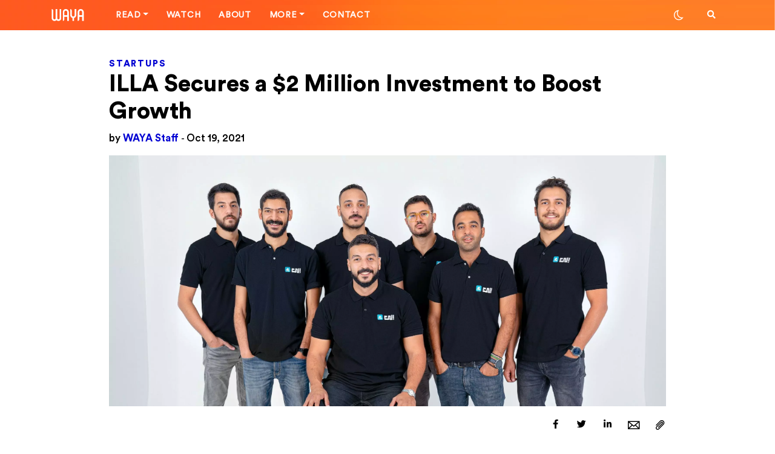

--- FILE ---
content_type: text/html; charset=UTF-8
request_url: https://waya.media/illa-secures-a-2-million-investment-to-boost-growth/
body_size: 24704
content:

<!DOCTYPE html>
<html lang="en-US">

<head>
    <meta charset="UTF-8">
    <meta http-equiv="X-UA-Compatible" content="IE=edge">

    <link rel="pingback" href="https://waya.media/xmlrpc.php">
    <link rel="alternate" type="application/rss+xml" title="RSS 2.0" href="https://waya.media/feed/">
    <!-- <script async custom-element="amp-ad" src="https://cdn.ampproject.org/v0/amp-ad-0.1.js"></script> -->
    <meta name="viewport" content="width=device-width, minimum-scale=1.0, maximum-scale=1.0 user-scalable=no">
    <meta name="google-site-verification" content="">

    <!-- Open Graph tags -->

            <meta property="og:title" content="ILLA Secures a $2 Million Investment to Boost Growth">
        <meta property="og:image" content="https://waya.media/wp-content/uploads/sites/3/2021/10/DSC07765-copy-Copy-scaled.jpg">
        <meta property="og:url" content="https://waya.media/illa-secures-a-2-million-investment-to-boost-growth/">
    
    <!-- end of Open Graph tags -->


    <link rel="shortcut icon" href="https://waya.media/wp-content/uploads/sites/3/2020/01/W2.png" /><link rel="apple-touch-icon" href="https://waya.media/wp-content/uploads/sites/3/2020/01/57.png" /><link rel="apple-touch-icon" sizes="72x72" href="https://waya.media/wp-content/uploads/sites/3/2020/01/72.png" /><link rel="apple-touch-icon" sizes="114x114" href="https://waya.media/wp-content/uploads/sites/3/2020/01/115.png" />    <meta name='robots' content='index, follow, max-image-preview:large, max-snippet:-1, max-video-preview:-1' />

	<!-- This site is optimized with the Yoast SEO plugin v24.5 - https://yoast.com/wordpress/plugins/seo/ -->
	<title>ILLA Secures a $2 Million Investment to Boost Growth - WAYA</title>
	<meta name="description" content="Cairo-based ILLA secures a $2 million investment round to boost its growth in the market and diversify its offering to the FMCG value chain." />
	<link rel="canonical" href="https://waya.media/illa-secures-a-2-million-investment-to-boost-growth/" />
	<meta property="og:locale" content="en_US" />
	<meta property="og:type" content="article" />
	<meta property="og:title" content="ILLA Secures a $2 Million Investment to Boost Growth - WAYA" />
	<meta property="og:description" content="Cairo-based ILLA secures a $2 million investment round to boost its growth in the market and diversify its offering to the FMCG value chain." />
	<meta property="og:url" content="https://waya.media/illa-secures-a-2-million-investment-to-boost-growth/" />
	<meta property="og:site_name" content="WAYA" />
	<meta property="article:published_time" content="2021-10-19T11:03:53+00:00" />
	<meta property="article:modified_time" content="2021-10-19T11:04:02+00:00" />
	<meta property="og:image" content="https://waya.media/wp-content/uploads/sites/3/2021/10/DSC07765-copy-Copy-scaled.jpg" />
	<meta property="og:image:width" content="2560" />
	<meta property="og:image:height" content="1155" />
	<meta property="og:image:type" content="image/jpeg" />
	<meta name="author" content="Nour El Khazindar" />
	<meta name="twitter:card" content="summary_large_image" />
	<meta name="twitter:creator" content="@waya_media" />
	<meta name="twitter:site" content="@waya_media" />
	<meta name="twitter:label1" content="Written by" />
	<meta name="twitter:data1" content="Nour El Khazindar" />
	<meta name="twitter:label2" content="Est. reading time" />
	<meta name="twitter:data2" content="3 minutes" />
	<script type="application/ld+json" class="yoast-schema-graph">{"@context":"https://schema.org","@graph":[{"@type":"Article","@id":"https://waya.media/illa-secures-a-2-million-investment-to-boost-growth/#article","isPartOf":{"@id":"https://waya.media/illa-secures-a-2-million-investment-to-boost-growth/"},"author":{"name":"Nour El Khazindar","@id":"https://waya.media/#/schema/person/37a7eb2e937a23f477aeecac351cd575"},"headline":"ILLA Secures a $2 Million Investment to Boost Growth","datePublished":"2021-10-19T11:03:53+00:00","dateModified":"2021-10-19T11:04:02+00:00","mainEntityOfPage":{"@id":"https://waya.media/illa-secures-a-2-million-investment-to-boost-growth/"},"wordCount":516,"publisher":{"@id":"https://waya.media/#organization"},"image":{"@id":"https://waya.media/illa-secures-a-2-million-investment-to-boost-growth/#primaryimage"},"thumbnailUrl":"https://waya.media/wp-content/uploads/sites/3/2021/10/DSC07765-copy-Copy-scaled.jpg","keywords":["CAIRO","EGYPT","FMCG","INVESTMENT","LOGISTICS"],"articleSection":["Startups"],"inLanguage":"en-US"},{"@type":"WebPage","@id":"https://waya.media/illa-secures-a-2-million-investment-to-boost-growth/","url":"https://waya.media/illa-secures-a-2-million-investment-to-boost-growth/","name":"ILLA Secures a $2 Million Investment to Boost Growth - WAYA","isPartOf":{"@id":"https://waya.media/#website"},"primaryImageOfPage":{"@id":"https://waya.media/illa-secures-a-2-million-investment-to-boost-growth/#primaryimage"},"image":{"@id":"https://waya.media/illa-secures-a-2-million-investment-to-boost-growth/#primaryimage"},"thumbnailUrl":"https://waya.media/wp-content/uploads/sites/3/2021/10/DSC07765-copy-Copy-scaled.jpg","datePublished":"2021-10-19T11:03:53+00:00","dateModified":"2021-10-19T11:04:02+00:00","description":"Cairo-based ILLA secures a $2 million investment round to boost its growth in the market and diversify its offering to the FMCG value chain.","breadcrumb":{"@id":"https://waya.media/illa-secures-a-2-million-investment-to-boost-growth/#breadcrumb"},"inLanguage":"en-US","potentialAction":[{"@type":"ReadAction","target":["https://waya.media/illa-secures-a-2-million-investment-to-boost-growth/"]}]},{"@type":"ImageObject","inLanguage":"en-US","@id":"https://waya.media/illa-secures-a-2-million-investment-to-boost-growth/#primaryimage","url":"https://waya.media/wp-content/uploads/sites/3/2021/10/DSC07765-copy-Copy-scaled.jpg","contentUrl":"https://waya.media/wp-content/uploads/sites/3/2021/10/DSC07765-copy-Copy-scaled.jpg","width":2560,"height":1155,"caption":"ILLA Watheeq Financial Services Golden Palm FMCG egypt"},{"@type":"BreadcrumbList","@id":"https://waya.media/illa-secures-a-2-million-investment-to-boost-growth/#breadcrumb","itemListElement":[{"@type":"ListItem","position":1,"name":"Home","item":"https://waya.media/"},{"@type":"ListItem","position":2,"name":"ILLA Secures a $2 Million Investment to Boost Growth"}]},{"@type":"WebSite","@id":"https://waya.media/#website","url":"https://waya.media/","name":"WAYA","description":"People. Technology. Startups. Stories. All shaping the future of the MENA Region.","publisher":{"@id":"https://waya.media/#organization"},"potentialAction":[{"@type":"SearchAction","target":{"@type":"EntryPoint","urlTemplate":"https://waya.media/?s={search_term_string}"},"query-input":{"@type":"PropertyValueSpecification","valueRequired":true,"valueName":"search_term_string"}}],"inLanguage":"en-US"},{"@type":"Organization","@id":"https://waya.media/#organization","name":"WAYA Media","url":"https://waya.media/","logo":{"@type":"ImageObject","inLanguage":"en-US","@id":"https://waya.media/#/schema/logo/image/","url":"https://waya.media/wp-content/uploads/sites/3/2020/01/115.png","contentUrl":"https://waya.media/wp-content/uploads/sites/3/2020/01/115.png","width":114,"height":114,"caption":"WAYA Media"},"image":{"@id":"https://waya.media/#/schema/logo/image/"},"sameAs":["https://x.com/waya_media"]},{"@type":"Person","@id":"https://waya.media/#/schema/person/37a7eb2e937a23f477aeecac351cd575","name":"Nour El Khazindar","image":{"@type":"ImageObject","inLanguage":"en-US","@id":"https://waya.media/#/schema/person/image/","url":"https://secure.gravatar.com/avatar/2ee71cb5136be7cd18b211d317423a5a?s=96&d=mm&r=g","contentUrl":"https://secure.gravatar.com/avatar/2ee71cb5136be7cd18b211d317423a5a?s=96&d=mm&r=g","caption":"Nour El Khazindar"},"url":"https://waya.media/author/nour/"}]}</script>
	<!-- / Yoast SEO plugin. -->



<script>
dataLayer = [{"title":"ILLA Secures a $2 Million Investment to Boost Growth","author":"Nour El Khazindar","wordcount":508,"logged_in":"false","page_id":9037,"post_date":"2021-10-19 13:03:53","post_type":"post"}];
</script>
<!-- Google Tag Manager -->
<script>(function(w,d,s,l,i){w[l]=w[l]||[];w[l].push({'gtm.start':
new Date().getTime(),event:'gtm.js'});var f=d.getElementsByTagName(s)[0],
j=d.createElement(s),dl=l!='dataLayer'?'&l='+l:'';j.async=true;j.defer=true;j.src=
'https://www.googletagmanager.com/gtm.js?id='+i+dl;f.parentNode.insertBefore(j,f);
})(window,document,'script','dataLayer','GTM-WJWPL64');</script>
<!-- End Google Tag Manager -->
<link rel='dns-prefetch' href='//cdn.jsdelivr.net' />
<link rel='dns-prefetch' href='//platform.instagram.com' />
<link rel='dns-prefetch' href='//www.googletagmanager.com' />
<link rel="alternate" type="application/rss+xml" title="WAYA &raquo; Feed" href="https://waya.media/feed/" />
<link rel="alternate" type="application/rss+xml" title="WAYA &raquo; Comments Feed" href="https://waya.media/comments/feed/" />
<meta property='og:site_name' content='WAYA'/><meta property='og:url' content='https://waya.media/illa-secures-a-2-million-investment-to-boost-growth/'/><meta property='og:title' content='ILLA Secures a $2 Million Investment to Boost Growth'/><meta property='og:type' content='article'/><meta property='og:image' content='https://waya.media/wp-content/uploads/sites/3/2021/10/DSC07765-copy-Copy-1024x462.jpg'/><meta name='twitter:image' content='https://waya.media/wp-content/uploads/sites/3/2021/10/DSC07765-copy-Copy-1024x462.jpg'/><script type="text/javascript">
/* <![CDATA[ */
window._wpemojiSettings = {"baseUrl":"https:\/\/s.w.org\/images\/core\/emoji\/15.0.3\/72x72\/","ext":".png","svgUrl":"https:\/\/s.w.org\/images\/core\/emoji\/15.0.3\/svg\/","svgExt":".svg","source":{"concatemoji":"https:\/\/waya.media\/wp-includes\/js\/wp-emoji-release.min.js?ver=6.5.7"}};
/*! This file is auto-generated */
!function(i,n){var o,s,e;function c(e){try{var t={supportTests:e,timestamp:(new Date).valueOf()};sessionStorage.setItem(o,JSON.stringify(t))}catch(e){}}function p(e,t,n){e.clearRect(0,0,e.canvas.width,e.canvas.height),e.fillText(t,0,0);var t=new Uint32Array(e.getImageData(0,0,e.canvas.width,e.canvas.height).data),r=(e.clearRect(0,0,e.canvas.width,e.canvas.height),e.fillText(n,0,0),new Uint32Array(e.getImageData(0,0,e.canvas.width,e.canvas.height).data));return t.every(function(e,t){return e===r[t]})}function u(e,t,n){switch(t){case"flag":return n(e,"\ud83c\udff3\ufe0f\u200d\u26a7\ufe0f","\ud83c\udff3\ufe0f\u200b\u26a7\ufe0f")?!1:!n(e,"\ud83c\uddfa\ud83c\uddf3","\ud83c\uddfa\u200b\ud83c\uddf3")&&!n(e,"\ud83c\udff4\udb40\udc67\udb40\udc62\udb40\udc65\udb40\udc6e\udb40\udc67\udb40\udc7f","\ud83c\udff4\u200b\udb40\udc67\u200b\udb40\udc62\u200b\udb40\udc65\u200b\udb40\udc6e\u200b\udb40\udc67\u200b\udb40\udc7f");case"emoji":return!n(e,"\ud83d\udc26\u200d\u2b1b","\ud83d\udc26\u200b\u2b1b")}return!1}function f(e,t,n){var r="undefined"!=typeof WorkerGlobalScope&&self instanceof WorkerGlobalScope?new OffscreenCanvas(300,150):i.createElement("canvas"),a=r.getContext("2d",{willReadFrequently:!0}),o=(a.textBaseline="top",a.font="600 32px Arial",{});return e.forEach(function(e){o[e]=t(a,e,n)}),o}function t(e){var t=i.createElement("script");t.src=e,t.defer=!0,i.head.appendChild(t)}"undefined"!=typeof Promise&&(o="wpEmojiSettingsSupports",s=["flag","emoji"],n.supports={everything:!0,everythingExceptFlag:!0},e=new Promise(function(e){i.addEventListener("DOMContentLoaded",e,{once:!0})}),new Promise(function(t){var n=function(){try{var e=JSON.parse(sessionStorage.getItem(o));if("object"==typeof e&&"number"==typeof e.timestamp&&(new Date).valueOf()<e.timestamp+604800&&"object"==typeof e.supportTests)return e.supportTests}catch(e){}return null}();if(!n){if("undefined"!=typeof Worker&&"undefined"!=typeof OffscreenCanvas&&"undefined"!=typeof URL&&URL.createObjectURL&&"undefined"!=typeof Blob)try{var e="postMessage("+f.toString()+"("+[JSON.stringify(s),u.toString(),p.toString()].join(",")+"));",r=new Blob([e],{type:"text/javascript"}),a=new Worker(URL.createObjectURL(r),{name:"wpTestEmojiSupports"});return void(a.onmessage=function(e){c(n=e.data),a.terminate(),t(n)})}catch(e){}c(n=f(s,u,p))}t(n)}).then(function(e){for(var t in e)n.supports[t]=e[t],n.supports.everything=n.supports.everything&&n.supports[t],"flag"!==t&&(n.supports.everythingExceptFlag=n.supports.everythingExceptFlag&&n.supports[t]);n.supports.everythingExceptFlag=n.supports.everythingExceptFlag&&!n.supports.flag,n.DOMReady=!1,n.readyCallback=function(){n.DOMReady=!0}}).then(function(){return e}).then(function(){var e;n.supports.everything||(n.readyCallback(),(e=n.source||{}).concatemoji?t(e.concatemoji):e.wpemoji&&e.twemoji&&(t(e.twemoji),t(e.wpemoji)))}))}((window,document),window._wpemojiSettings);
/* ]]> */
</script>
<style id='wp-emoji-styles-inline-css' type='text/css'>

	img.wp-smiley, img.emoji {
		display: inline !important;
		border: none !important;
		box-shadow: none !important;
		height: 1em !important;
		width: 1em !important;
		margin: 0 0.07em !important;
		vertical-align: -0.1em !important;
		background: none !important;
		padding: 0 !important;
	}
</style>
<link rel='stylesheet' id='wp-block-library-css' href='https://waya.media/wp-includes/css/dist/block-library/style.min.css?ver=6.5.7' type='text/css' media='all' />
<style id='classic-theme-styles-inline-css' type='text/css'>
/*! This file is auto-generated */
.wp-block-button__link{color:#fff;background-color:#32373c;border-radius:9999px;box-shadow:none;text-decoration:none;padding:calc(.667em + 2px) calc(1.333em + 2px);font-size:1.125em}.wp-block-file__button{background:#32373c;color:#fff;text-decoration:none}
</style>
<style id='global-styles-inline-css' type='text/css'>
body{--wp--preset--color--black: #000000;--wp--preset--color--cyan-bluish-gray: #abb8c3;--wp--preset--color--white: #ffffff;--wp--preset--color--pale-pink: #f78da7;--wp--preset--color--vivid-red: #cf2e2e;--wp--preset--color--luminous-vivid-orange: #ff6900;--wp--preset--color--luminous-vivid-amber: #fcb900;--wp--preset--color--light-green-cyan: #7bdcb5;--wp--preset--color--vivid-green-cyan: #00d084;--wp--preset--color--pale-cyan-blue: #8ed1fc;--wp--preset--color--vivid-cyan-blue: #0693e3;--wp--preset--color--vivid-purple: #9b51e0;--wp--preset--gradient--vivid-cyan-blue-to-vivid-purple: linear-gradient(135deg,rgba(6,147,227,1) 0%,rgb(155,81,224) 100%);--wp--preset--gradient--light-green-cyan-to-vivid-green-cyan: linear-gradient(135deg,rgb(122,220,180) 0%,rgb(0,208,130) 100%);--wp--preset--gradient--luminous-vivid-amber-to-luminous-vivid-orange: linear-gradient(135deg,rgba(252,185,0,1) 0%,rgba(255,105,0,1) 100%);--wp--preset--gradient--luminous-vivid-orange-to-vivid-red: linear-gradient(135deg,rgba(255,105,0,1) 0%,rgb(207,46,46) 100%);--wp--preset--gradient--very-light-gray-to-cyan-bluish-gray: linear-gradient(135deg,rgb(238,238,238) 0%,rgb(169,184,195) 100%);--wp--preset--gradient--cool-to-warm-spectrum: linear-gradient(135deg,rgb(74,234,220) 0%,rgb(151,120,209) 20%,rgb(207,42,186) 40%,rgb(238,44,130) 60%,rgb(251,105,98) 80%,rgb(254,248,76) 100%);--wp--preset--gradient--blush-light-purple: linear-gradient(135deg,rgb(255,206,236) 0%,rgb(152,150,240) 100%);--wp--preset--gradient--blush-bordeaux: linear-gradient(135deg,rgb(254,205,165) 0%,rgb(254,45,45) 50%,rgb(107,0,62) 100%);--wp--preset--gradient--luminous-dusk: linear-gradient(135deg,rgb(255,203,112) 0%,rgb(199,81,192) 50%,rgb(65,88,208) 100%);--wp--preset--gradient--pale-ocean: linear-gradient(135deg,rgb(255,245,203) 0%,rgb(182,227,212) 50%,rgb(51,167,181) 100%);--wp--preset--gradient--electric-grass: linear-gradient(135deg,rgb(202,248,128) 0%,rgb(113,206,126) 100%);--wp--preset--gradient--midnight: linear-gradient(135deg,rgb(2,3,129) 0%,rgb(40,116,252) 100%);--wp--preset--font-size--small: 13px;--wp--preset--font-size--medium: 20px;--wp--preset--font-size--large: 36px;--wp--preset--font-size--x-large: 42px;--wp--preset--spacing--20: 0.44rem;--wp--preset--spacing--30: 0.67rem;--wp--preset--spacing--40: 1rem;--wp--preset--spacing--50: 1.5rem;--wp--preset--spacing--60: 2.25rem;--wp--preset--spacing--70: 3.38rem;--wp--preset--spacing--80: 5.06rem;--wp--preset--shadow--natural: 6px 6px 9px rgba(0, 0, 0, 0.2);--wp--preset--shadow--deep: 12px 12px 50px rgba(0, 0, 0, 0.4);--wp--preset--shadow--sharp: 6px 6px 0px rgba(0, 0, 0, 0.2);--wp--preset--shadow--outlined: 6px 6px 0px -3px rgba(255, 255, 255, 1), 6px 6px rgba(0, 0, 0, 1);--wp--preset--shadow--crisp: 6px 6px 0px rgba(0, 0, 0, 1);}:where(.is-layout-flex){gap: 0.5em;}:where(.is-layout-grid){gap: 0.5em;}body .is-layout-flex{display: flex;}body .is-layout-flex{flex-wrap: wrap;align-items: center;}body .is-layout-flex > *{margin: 0;}body .is-layout-grid{display: grid;}body .is-layout-grid > *{margin: 0;}:where(.wp-block-columns.is-layout-flex){gap: 2em;}:where(.wp-block-columns.is-layout-grid){gap: 2em;}:where(.wp-block-post-template.is-layout-flex){gap: 1.25em;}:where(.wp-block-post-template.is-layout-grid){gap: 1.25em;}.has-black-color{color: var(--wp--preset--color--black) !important;}.has-cyan-bluish-gray-color{color: var(--wp--preset--color--cyan-bluish-gray) !important;}.has-white-color{color: var(--wp--preset--color--white) !important;}.has-pale-pink-color{color: var(--wp--preset--color--pale-pink) !important;}.has-vivid-red-color{color: var(--wp--preset--color--vivid-red) !important;}.has-luminous-vivid-orange-color{color: var(--wp--preset--color--luminous-vivid-orange) !important;}.has-luminous-vivid-amber-color{color: var(--wp--preset--color--luminous-vivid-amber) !important;}.has-light-green-cyan-color{color: var(--wp--preset--color--light-green-cyan) !important;}.has-vivid-green-cyan-color{color: var(--wp--preset--color--vivid-green-cyan) !important;}.has-pale-cyan-blue-color{color: var(--wp--preset--color--pale-cyan-blue) !important;}.has-vivid-cyan-blue-color{color: var(--wp--preset--color--vivid-cyan-blue) !important;}.has-vivid-purple-color{color: var(--wp--preset--color--vivid-purple) !important;}.has-black-background-color{background-color: var(--wp--preset--color--black) !important;}.has-cyan-bluish-gray-background-color{background-color: var(--wp--preset--color--cyan-bluish-gray) !important;}.has-white-background-color{background-color: var(--wp--preset--color--white) !important;}.has-pale-pink-background-color{background-color: var(--wp--preset--color--pale-pink) !important;}.has-vivid-red-background-color{background-color: var(--wp--preset--color--vivid-red) !important;}.has-luminous-vivid-orange-background-color{background-color: var(--wp--preset--color--luminous-vivid-orange) !important;}.has-luminous-vivid-amber-background-color{background-color: var(--wp--preset--color--luminous-vivid-amber) !important;}.has-light-green-cyan-background-color{background-color: var(--wp--preset--color--light-green-cyan) !important;}.has-vivid-green-cyan-background-color{background-color: var(--wp--preset--color--vivid-green-cyan) !important;}.has-pale-cyan-blue-background-color{background-color: var(--wp--preset--color--pale-cyan-blue) !important;}.has-vivid-cyan-blue-background-color{background-color: var(--wp--preset--color--vivid-cyan-blue) !important;}.has-vivid-purple-background-color{background-color: var(--wp--preset--color--vivid-purple) !important;}.has-black-border-color{border-color: var(--wp--preset--color--black) !important;}.has-cyan-bluish-gray-border-color{border-color: var(--wp--preset--color--cyan-bluish-gray) !important;}.has-white-border-color{border-color: var(--wp--preset--color--white) !important;}.has-pale-pink-border-color{border-color: var(--wp--preset--color--pale-pink) !important;}.has-vivid-red-border-color{border-color: var(--wp--preset--color--vivid-red) !important;}.has-luminous-vivid-orange-border-color{border-color: var(--wp--preset--color--luminous-vivid-orange) !important;}.has-luminous-vivid-amber-border-color{border-color: var(--wp--preset--color--luminous-vivid-amber) !important;}.has-light-green-cyan-border-color{border-color: var(--wp--preset--color--light-green-cyan) !important;}.has-vivid-green-cyan-border-color{border-color: var(--wp--preset--color--vivid-green-cyan) !important;}.has-pale-cyan-blue-border-color{border-color: var(--wp--preset--color--pale-cyan-blue) !important;}.has-vivid-cyan-blue-border-color{border-color: var(--wp--preset--color--vivid-cyan-blue) !important;}.has-vivid-purple-border-color{border-color: var(--wp--preset--color--vivid-purple) !important;}.has-vivid-cyan-blue-to-vivid-purple-gradient-background{background: var(--wp--preset--gradient--vivid-cyan-blue-to-vivid-purple) !important;}.has-light-green-cyan-to-vivid-green-cyan-gradient-background{background: var(--wp--preset--gradient--light-green-cyan-to-vivid-green-cyan) !important;}.has-luminous-vivid-amber-to-luminous-vivid-orange-gradient-background{background: var(--wp--preset--gradient--luminous-vivid-amber-to-luminous-vivid-orange) !important;}.has-luminous-vivid-orange-to-vivid-red-gradient-background{background: var(--wp--preset--gradient--luminous-vivid-orange-to-vivid-red) !important;}.has-very-light-gray-to-cyan-bluish-gray-gradient-background{background: var(--wp--preset--gradient--very-light-gray-to-cyan-bluish-gray) !important;}.has-cool-to-warm-spectrum-gradient-background{background: var(--wp--preset--gradient--cool-to-warm-spectrum) !important;}.has-blush-light-purple-gradient-background{background: var(--wp--preset--gradient--blush-light-purple) !important;}.has-blush-bordeaux-gradient-background{background: var(--wp--preset--gradient--blush-bordeaux) !important;}.has-luminous-dusk-gradient-background{background: var(--wp--preset--gradient--luminous-dusk) !important;}.has-pale-ocean-gradient-background{background: var(--wp--preset--gradient--pale-ocean) !important;}.has-electric-grass-gradient-background{background: var(--wp--preset--gradient--electric-grass) !important;}.has-midnight-gradient-background{background: var(--wp--preset--gradient--midnight) !important;}.has-small-font-size{font-size: var(--wp--preset--font-size--small) !important;}.has-medium-font-size{font-size: var(--wp--preset--font-size--medium) !important;}.has-large-font-size{font-size: var(--wp--preset--font-size--large) !important;}.has-x-large-font-size{font-size: var(--wp--preset--font-size--x-large) !important;}
.wp-block-navigation a:where(:not(.wp-element-button)){color: inherit;}
:where(.wp-block-post-template.is-layout-flex){gap: 1.25em;}:where(.wp-block-post-template.is-layout-grid){gap: 1.25em;}
:where(.wp-block-columns.is-layout-flex){gap: 2em;}:where(.wp-block-columns.is-layout-grid){gap: 2em;}
.wp-block-pullquote{font-size: 1.5em;line-height: 1.6;}
</style>
<link rel='stylesheet' id='waya-typo-css' href='https://waya.media/wp-content/themes/waya/assets/typo/fonts.css?ver=1.12.16' type='text/css' media='all' />
<link rel='stylesheet' id='waya-bootstrap-css' href='https://waya.media/wp-content/themes/waya/assets/plugins/bootstrap/css/bootstrap.css?ver=1.12.16' type='text/css' media='all' />
<link rel='stylesheet' id='waya-main-css' href='https://waya.media/wp-content/themes/waya/assets/plugins/waya-main.css?ver=1.12.16' type='text/css' media='all' />
<link rel='stylesheet' id='light-mode-css' title='light' href='https://waya.media/wp-content/themes/waya/assets/css/light.css?ver=6.5.7' type='text/css' media='all' />
<link rel='stylesheet' id='dark-mode-css' title='dark' href='https://waya.media/wp-content/themes/waya/assets/css/dark.css?ver=6.5.7' type='text/css' media='all' />
<link rel='stylesheet' id='waya-style-css' href='https://waya.media/wp-content/themes/waya/assets/css/theme.css?ver=1.12.16' type='text/css' media='all' />
<link rel='stylesheet' id='owl-theme-css' href='https://waya.media/wp-content/themes/waya/assets/css/owl.theme.default.css?ver=1.12.16' type='text/css' media='all' />
<link rel='stylesheet' id='owl-carousel-css' href='https://waya.media/wp-content/themes/waya/assets/css/owl.carousel.min.css?ver=1.12.16' type='text/css' media='all' />
<link rel='stylesheet' id='popup_css-css' href='https://waya.media/wp-content/themes/waya/assets/css/popup.css?ver=1.0.0' type='text/css' media='all' />
<!--[if lt IE 9]>
<script type="text/javascript" src="https://waya.media/wp-content/themes/waya/assets/scripts/html5.js?ver=1.12.16" id="html5-js"></script>
<![endif]-->
<script type="text/javascript" src="https://waya.media/wp-includes/js/jquery/jquery.min.js?ver=3.7.1" id="jquery-core-js"></script>
<script type="text/javascript" src="https://waya.media/wp-includes/js/jquery/jquery-migrate.min.js?ver=3.4.1" id="jquery-migrate-js"></script>

<!-- Google tag (gtag.js) snippet added by Site Kit -->
<!-- Google Analytics snippet added by Site Kit -->
<script type="text/javascript" src="https://www.googletagmanager.com/gtag/js?id=GT-TX52LLS" id="google_gtagjs-js" async></script>
<script type="text/javascript" id="google_gtagjs-js-after">
/* <![CDATA[ */
window.dataLayer = window.dataLayer || [];function gtag(){dataLayer.push(arguments);}
gtag("set","linker",{"domains":["waya.media"]});
gtag("js", new Date());
gtag("set", "developer_id.dZTNiMT", true);
gtag("config", "GT-TX52LLS", {"googlesitekit_post_type":"post","googlesitekit_post_date":"20211019","googlesitekit_post_author":"Nour El Khazindar"});
/* ]]> */
</script>
<link rel="https://api.w.org/" href="https://waya.media/wp-json/" /><link rel="alternate" type="application/json" href="https://waya.media/wp-json/wp/v2/posts/9037" /><link rel="EditURI" type="application/rsd+xml" title="RSD" href="https://waya.media/xmlrpc.php?rsd" />
<meta name="generator" content="WordPress 6.5.7" />
<link rel='shortlink' href='https://waya.media/?p=9037' />
<link rel="alternate" type="application/json+oembed" href="https://waya.media/wp-json/oembed/1.0/embed?url=https%3A%2F%2Fwaya.media%2Filla-secures-a-2-million-investment-to-boost-growth%2F" />
<link rel="alternate" type="text/xml+oembed" href="https://waya.media/wp-json/oembed/1.0/embed?url=https%3A%2F%2Fwaya.media%2Filla-secures-a-2-million-investment-to-boost-growth%2F&#038;format=xml" />
				<meta property="ia:markup_url" content="https://waya.media/illa-secures-a-2-million-investment-to-boost-growth/?ia_markup=1" />
				<meta name="generator" content="Site Kit by Google 1.171.0" />        <title>ILLA Secures a $2 Million Investment to Boost Growth - WAYA</title>
        
<!-- Meta Pixel Code -->
<script type='text/javascript'>
!function(f,b,e,v,n,t,s){if(f.fbq)return;n=f.fbq=function(){n.callMethod?
n.callMethod.apply(n,arguments):n.queue.push(arguments)};if(!f._fbq)f._fbq=n;
n.push=n;n.loaded=!0;n.version='2.0';n.queue=[];t=b.createElement(e);t.async=!0;
t.src=v;s=b.getElementsByTagName(e)[0];s.parentNode.insertBefore(t,s)}(window,
document,'script','https://connect.facebook.net/en_US/fbevents.js?v=next');
</script>
<!-- End Meta Pixel Code -->

      <script type='text/javascript'>
        var url = window.location.origin + '?ob=open-bridge';
        fbq('set', 'openbridge', '2850190578404545', url);
      </script>
    <script type='text/javascript'>fbq('init', '2850190578404545', {}, {
    "agent": "wordpress-6.5.7-3.0.16"
})</script><script type='text/javascript'>
    fbq('track', 'PageView', []);
  </script>
<!-- Meta Pixel Code -->
<noscript>
<img height="1" width="1" style="display:none" alt="fbpx"
src="https://www.facebook.com/tr?id=2850190578404545&ev=PageView&noscript=1" />
</noscript>
<!-- End Meta Pixel Code -->
<style>.featured-1 .background-image-holder {background-position:center center;}.featured-2 .background-image-holder {background-position: center center;}.featured-3 .background-image-holder {background-position: right top;}.featured-4 .background-image-holder {background-position: center center;}</style><style>

 body.dark {
 	color: #ffffff;
 	background: #000000;
 }

 body.dark .pace {
 	background: #000000 !important;
 }

 body.dark .sek-loading {
 	background-color: rgba(255, 255, 255, 0.1);
 }

 body.dark .sek-loading::after {
 	background: linear-gradient(90deg, transparent, rgba(255, 255, 255, 0.3), transparent);
 }

 body.dark .loaded-post,
 body.dark .sepe-border {
 	border-bottom: 1px solid rgba(255, 255, 255, 0.1);
 	box-shadow: 0 1px 2px rgba(255, 255, 255, 0.1);
 }

 body.dark .bg-white,
 body.dark .site-loading {
 	background: #000 !important;
 }

 body.dark header .logo.orange-logo {
 	display: none;
 }

 body.dark header .logo.white-logo {
 	display: block;
 }

 body.dark .toggler span {
 	background-color: #fff;
 }
 body.dark .border-padding {

    background: #212121;
}

 body.dark .load-more-posts {
 	color: #0000d2;
 }

 body.dark .switch-mode i {
 	color: #ffffff;
 }

 body.dark .switch-mode-item .dark-mode {
 	display: none;
 }

 body.dark .switch-mode-item .light-mode {
 	display: inline-block !important;
 }

 body.dark .h1,
 body.dark .h2,
 body.dark .h3,
 body.dark .h4,
 body.dark .h5,
 body.dark .h6,
 body.dark h1,
 body.dark h1>a,
 body.dark h2,
 body.dark h2>a,
 body.dark h3,
 body.dark h3>a,
 body.dark h4,
 body.dark h4>a,
 body.dark h5,
 body.dark h5>a,
 body.dark h6,
 body.dark h6>a {
 	color: #ffffff;
 }

 body.dark a:not(.menu-title-stroke) {
 	color: #ffffff;
 }

 body.dark .alert-secondary {
 	background-color: rgba(255, 255, 255, 0.09);
 }

 body.dark .colored,
 body.dark .colored a {
 	color: #ff5921 !important;
 }

 body.dark a:not(.menu-title-stroke):hover {
 	color: #FF5921;
 }

 body.dark .navbar-top {
 	background: #000000;
 	border-bottom: 1px solid rgba(255, 255, 255, 0.1);
 }

 @media (min-width: 992px) {
      body.dark .header .nav-bar-option-1.centered-logo .dropdown-menu {
         background: #000 !important;
         color: #fff !important;
     }
     body.dark  .header .nav-bar-option-1 a:hover {
        color: #fff !important;
    }
      body.dark  .header .nav-bar-option-1.centered-logo .dropdown-menu a {
         color: #fff !important;
     }
     body.dark  .header .nav-bar-option-1.centered-logo .nav-item:hover .nav-link.dropdown-toggle {
         background: #000 !important;
     }

 }




 body.dark.rtl h2.latest-title {
 	background-image: url('wp-content/themes/waya/assets/img/latest-title-white.svg');
 }

 body.dark.single .contributor-card:not(.mb-contributor-card) .contributor-content {
 	color: #C3C3C3;
 }

 body.dark .featured-card p {
 	color: #A2A2A2;
 }

 body.dark .featured-section .featured-card:not(.featured-ovelay-text):not(.featured-card-alt) {
 	background: #ffffff;
 }

 body.dark .featured-section .featured-card:not(.featured-ovelay-text):not(.featured-card-alt) .post-content,
 body.dark .featured-section .featured-card:not(.featured-ovelay-text):not(.featured-card-alt) .post-meta,
 body.dark .featured-section .featured-card:not(.featured-ovelay-text):not(.featured-card-alt) h2.post-title {
 	color: #000000 !important;
 }

 body.dark .featured-section .featured-card:not(.featured-ovelay-text):not(.featured-card-alt):hover {
 	background: #ff5921 !important;
 }

 body.dark .featured-section .featured-card:not(.featured-ovelay-text):not(.featured-card-alt):hover .colored,
 body.dark .featured-section .featured-card:not(.featured-ovelay-text):not(.featured-card-alt):hover .post-content,
 body.dark .featured-section .featured-card:not(.featured-ovelay-text):not(.featured-card-alt):hover h2.post-title,
 body.dark .featured-section .featured-card:not(.featured-ovelay-text):not(.featured-card-alt):hover span {
 	color: #FFFFFF !important;
 }

 body.dark .site-has-sidebar .container > .row:before {
    border-color :#fff;
}
 body.dark .post-card .post-media .label {
 	background-color: #ff5921;
 }
 body.dark .article-updates:after {
 	background-color: rgba(255,255,255,0.02);
 }
 body.dark .policy-inposts {
 	border-color: rgba(255,255,255,0.2);
 }

 body.dark .single-content .post-excerpt {
 	color: #c3c3c3!important;
 }

 body.dark .featured-ovelay-text:hover {
 	background: #ff5921 !important;
 }

 body.dark .swiper-pagination-progressbar .swiper-pagination-progressbar-fill {
 	background: #ff5921;
 }

 body.dark .mobile-toggle span {
 	color: #FFFFFF;
 }

 body.dark .latest-title {
 	color: #000000;
 	-webkit-text-stroke: 2px #FFFFFF;
 }

 body.dark .latest-title-wrap .latest-title-alt {
 	color: #ff5921;
 	background-color: #000;
 }
 body.dark .latest-title-wrap .latest-title-alt.gr-title {
   color: #ffffff;
 }
.single.dark .contributor-card.small-cont-card .contributor-desc {
    color:#fff;
}
body.dark .contributor-card .contributor-content,  body.dark .contributor-card .contributor-content p {
   color :#A2A2A2;
}
body.dark.single .contributor-card:not(.mb-contributor-card) {
   border-top: 1px solid rgba(255, 255, 255, 0.5);
}
body.dark.single .contributor-card.small-cont-card {
   border-top: none !important;
}
 body.dark .latest-title-wrap:before {
 	background-color: #ff5921;
 }
 body.dark .entry-content p,
 body.dark .entry-content li {
 	color: #c3c3c3 !important;
 }

 body.dark .entry-content a:not(.social-share) {
 	color: #FF5921 !important;
 }

 body.dark .entry-content .tags-links a {
 	color: #ffffff !important;
 }

 body.dark .single .single-content .entry-content p,
 body.dark .single .single-content .entry-content li {
 	color: #C3C3C3;
 }

 body.dark .entry-content .wp-block-quote {
 	border-left-color: #ff5921 !important;
 	border-right-color: #ff5921 !important;
 }

 body.dark .entry-content .wp-block-quote cite,
 body.dark .entry-content .wp-block-quote p {
 	color: #ff5921 !important;
 }

 body.dark .entry-content .wp-block-quote cite:before {
 	background-color: #ff5921 !important;
 }
 body.dark .author-post-item {
 	border-color: #414141 !important;
 }

 body.dark .entry-content .border-bottom.colored {
 	border-color: #ff5921 !important;
 }

 body.dark .post-meta {
 	color: #ffffff !important;
 }

 body.dark .post-category {
 	color: #FF5921;
 }

 body.dark .post-category a {
 	color: #FF5921;
 }

 body.dark .enter-content-read-more .more-link {
 	border-color: #ff5921;
 }

 body.dark .colored,
 body.dark .recommended-article .author a {
 	color: #FF5921;
 }

 body.dark .post-card .post-excerpt {
 	color: #A2A2A2;
 }
 body.dark .featured-video-item p {
	color: #A2A2A2;
}
body.dark .post-card.featured-alt-card-2 .colored,
body.dark .post-card.featured-alt-card-2 .colored a {
    color: #ffffff !important;
}

 body.dark .post-card.featured-alt-card-2 .post-excerpt {
 	color: #ffffff !important;
 }

 body.dark .single .tags-links a {
 	color: #ffffff !important;
 }

 body.dark .recommended-article .post-meta-wrap .post-meta {
 	color: #a2a2a2 !important;
 }

 body.dark .post-card.normal-card {
 	border-top-color: #424242;
 }

 body.dark .post-card.featured-alt-card {
 	border-top-color: #FF5921;
 }

 body.dark .post-card.featured-alt-card-2 {
 	background-color: #ff5921 !important;
 }

 body.dark .post-card.featured-alt-card-2 ::selection {
 	background-color: #000;
 	color: #fff;
 }

 body.dark .post-card.featured-alt-card-2 ::-moz-selection {
 	background-color: #000;
 	color: #fff;
 }

 body.dark .post-card.featured-alt-card-2 ::selection {
 	background-color: #000;
 	color: #fff;
 }

 body.dark .lang-select:not(.in-menu-card) .lang-select-item {
 	border-color: #ffffff;
 	background-color: #ffffff;
 }

 body.dark .lang-select:not(.in-menu-card) span {
 	color: #000000;
 }

 body.dark .lang-select:not(.in-menu-card) a.lang-select-item {
 	background-color: transparent;
 }

 body.dark .menu-body-top .menu-action-buttons span.lang-select {
 	color: #ff5921 !important;
 }

 body.dark .menu-body-top .lang-select a {
 	background: transparent;
 	color: #ffffff;
 }

 body.dark .article-updates:before {
 	background-color: #FF5921;
 }

 body.dark.single .contributor-card:not(.mb-contributor-card) {
 	border-top: 1px solid rgba(255, 255, 255, 0.5);
 }

 body.dark .article-updates p {
 	color: #767676 !important;
 }

 body.dark .recommended-section {
 	border-top: 1px solid rgba(255, 255, 255, 0.1);
 	box-shadow: 0 1px 2px rgba(0, 0, 0, 0.1);
 }

 body.dark .more-articles-wrapper .single-content {
 	border-bottom: 1px solid rgba(255, 255, 255, 0.1);
 	box-shadow: 0 1px 2px rgba(0, 0, 0, 0.1);
 }

 body.dark .post-title a {
 	color: #ffffff;
 }

 body.dark .post-title a:hover {
 	color: #FF5921;
 }

 body.dark .social-share {
 	color: #fff !important;
 }

 body.dark .social-share:hover {
 	color: #FF5921 !important;
 }

 body.dark.search-results .menu-search-form input {
 	background-color: rgba(255, 255, 255, 0.1);
 	box-shadow: 0 0 0 0;
 	color: #ff5921;
 }

 body.dark.search-results .post-card.normal-card {
 	border-bottom: 1px solid rgba(255, 255, 255, 0.1);
 }

 body.dark .footer {
 	background-color: #2c2c2c;
 }

 body.dark .page-title {
 	color: #ff5921 !important;
 }

 body.dark .entry-content .border-top.colored {
 	border-color: #ff5921 !important;
 }
 body.dark .category .featured-card.featured-card-alt {
     border-bottom: 1px solid rgba(255, 255, 255, 0.1);
 }

 @media (max-width: 767px) {
 	body.dark .latest-title {
 		-webkit-text-stroke: 1.5px #FFFFFF;
 	}
 }


 @media (min-width: 992px){
      body.dark  .site-has-sidebar .post-card.featured-alt-card.fac-alt .post-excerpt,
     body.dark .post-card .post-excerpt {
         color: #c3c3c3 !important
     }
  }
 @media (min-width: 480px){
         .widget:first-of-type h4 {
            border-color: #000;
         }
  }


 </style>		<style type="text/css" id="wp-custom-css">
			.bsaProContainerNew, .bsaProContainerNew .bsaProItems {
	display: flex;
	justify-content: center !important;
}		</style>
		</head>

        <body class="post-template-default single single-post postid-9037 single-format-standard animate-init  animsition">
                <div id="fb-root"></div>
        <script>
            window.fbAsyncInit = function () {
                FB.init({
                    appId: '356708415312762',
                    xfbml: true,
                    version: 'v7.0'
                });
                FB.AppEvents.logPageView();
            };

            
        </script>
        <script>
            var __cfRLUnblockHandlers = 1;
            function closeForm() {
                document.getElementById('popup-form').style.display = 'none';
                document.getElementById('overlay').style.display = 'none';
            }
        </script>

        <script async defer crossorigin="anonymous"
            src="https://connect.facebook.net/en_US/sdk.js#xfbml=1&version=v7.0"></script>
        <div class="wrapper">
            <!-- <div class="site-loading">
                <div class="loader-w">
                                    </div>
            </div> -->
            <!-- <div class="opacity-light bg-extra-dark-gray"></div> -->
            <!-- start header -->
                            <header class="header">
                    <!-- Start navigation -->

                    <nav class="navbar navbar-top navbar-expand-lg newgbg navbar-colored nav-bar-option-1">
                        <div class="container nav-header-container">
                            <div class="col-auto pl-0">
                                    <a class="logo orange-logo" href="https://waya.media" data-wpel-link="internal">
        <img src="https://waya.media/wp-content/webp-express/webp-images/doc-root/wp-content/themes/waya/assets/img/waya-logo.png.webp" data-rjs="3" alt="WAYA">
    </a>
    <a class="logo white-logo" href="https://waya.media" data-wpel-link="internal">
        <img src="https://waya.media/wp-content/webp-express/webp-images/doc-root/wp-content/themes/waya/assets/img/waya-en-white.png.webp" data-rjs="3" alt="WAYA">
    </a>
                                </div>

                            <!-- Navbar collapse -->
                            <div class="col">
                                <div id="navbarTogglers" class="navbar-collapse order-2 order-lg-1"><ul id="menu-new-menu" class="navbar-nav mt-lg-0 mx-0 mx-lg-2 text-hover-primary"><li itemscope="itemscope" itemtype="https://www.schema.org/SiteNavigationElement" id="menu-item-4842" class="menu-item menu-item-type-post_type menu-item-object-page menu-item-home menu-item-has-children dropdown menu-item-4842 nav-item"><a title="Read" href="#" data-toggle="dropdown" aria-haspopup="true" aria-expanded="false" class="dropdown-toggle nav-link" id="menu-item-dropdown-4842">Read</a>
<ul class="dropdown-menu" aria-labelledby="menu-item-dropdown-4842" role="menu">
	<li itemscope="itemscope" itemtype="https://www.schema.org/SiteNavigationElement" id="menu-item-12955" class="menu-item menu-item-type-taxonomy menu-item-object-category current-post-ancestor current-menu-parent current-post-parent active menu-item-12955 nav-item"><a title="Startups" href="https://waya.media/startups/" class="dropdown-item" data-wpel-link="internal">Startups</a></li>
	<li itemscope="itemscope" itemtype="https://www.schema.org/SiteNavigationElement" id="menu-item-12956" class="menu-item menu-item-type-taxonomy menu-item-object-category menu-item-12956 nav-item"><a title="People" href="https://waya.media/people/" class="dropdown-item" data-wpel-link="internal">People</a></li>
	<li itemscope="itemscope" itemtype="https://www.schema.org/SiteNavigationElement" id="menu-item-12957" class="menu-item menu-item-type-taxonomy menu-item-object-category menu-item-12957 nav-item"><a title="Money" href="https://waya.media/money/" class="dropdown-item" data-wpel-link="internal">Money</a></li>
	<li itemscope="itemscope" itemtype="https://www.schema.org/SiteNavigationElement" id="menu-item-12961" class="menu-item menu-item-type-taxonomy menu-item-object-category menu-item-12961 nav-item"><a title="Real Estate" href="https://waya.media/real-estate/" class="dropdown-item" data-wpel-link="internal">Real Estate</a></li>
	<li itemscope="itemscope" itemtype="https://www.schema.org/SiteNavigationElement" id="menu-item-12958" class="menu-item menu-item-type-taxonomy menu-item-object-category menu-item-12958 nav-item"><a title="Energy" href="https://waya.media/energy/" class="dropdown-item" data-wpel-link="internal">Energy</a></li>
	<li itemscope="itemscope" itemtype="https://www.schema.org/SiteNavigationElement" id="menu-item-12960" class="menu-item menu-item-type-taxonomy menu-item-object-category menu-item-12960 nav-item"><a title="Markets" href="https://waya.media/markets/" class="dropdown-item" data-wpel-link="internal">Markets</a></li>
	<li itemscope="itemscope" itemtype="https://www.schema.org/SiteNavigationElement" id="menu-item-12962" class="menu-item menu-item-type-taxonomy menu-item-object-category menu-item-12962 nav-item"><a title="Tech" href="https://waya.media/tech/" class="dropdown-item" data-wpel-link="internal">Tech</a></li>
	<li itemscope="itemscope" itemtype="https://www.schema.org/SiteNavigationElement" id="menu-item-12959" class="menu-item menu-item-type-taxonomy menu-item-object-category menu-item-12959 nav-item"><a title="Environment" href="https://waya.media/environment/" class="dropdown-item" data-wpel-link="internal">Environment</a></li>
	<li itemscope="itemscope" itemtype="https://www.schema.org/SiteNavigationElement" id="menu-item-12963" class="menu-item menu-item-type-taxonomy menu-item-object-category menu-item-12963 nav-item"><a title="Opinion" href="https://waya.media/opinion/" class="dropdown-item" data-wpel-link="internal">Opinion</a></li>
	<li itemscope="itemscope" itemtype="https://www.schema.org/SiteNavigationElement" id="menu-item-12964" class="menu-item menu-item-type-taxonomy menu-item-object-category menu-item-12964 nav-item"><a title="Reports" href="https://waya.media/reports/" class="dropdown-item" data-wpel-link="internal">Reports</a></li>
	<li itemscope="itemscope" itemtype="https://www.schema.org/SiteNavigationElement" id="menu-item-15865" class="menu-item menu-item-type-taxonomy menu-item-object-category menu-item-15865 nav-item"><a title="Weekly News Recap" href="https://waya.media/weekly-news-recap/" class="dropdown-item" data-wpel-link="internal">Weekly News Recap</a></li>
</ul>
</li>
<li itemscope="itemscope" itemtype="https://www.schema.org/SiteNavigationElement" id="menu-item-4844" class="menu-item menu-item-type-post_type menu-item-object-page menu-item-4844 nav-item"><a title="Watch" href="https://waya.media/watch/" class="nav-link" data-wpel-link="internal">Watch</a></li>
<li itemscope="itemscope" itemtype="https://www.schema.org/SiteNavigationElement" id="menu-item-4843" class="menu-item menu-item-type-post_type menu-item-object-page menu-item-4843 nav-item"><a title="About" href="https://waya.media/about/" class="nav-link" data-wpel-link="internal">About</a></li>
<li itemscope="itemscope" itemtype="https://www.schema.org/SiteNavigationElement" id="menu-item-4845" class="menu-item menu-item-type-custom menu-item-object-custom menu-item-has-children dropdown menu-item-4845 nav-item"><a title="More" href="#" data-toggle="dropdown" aria-haspopup="true" aria-expanded="false" class="dropdown-toggle nav-link" id="menu-item-dropdown-4845">More</a>
<ul class="dropdown-menu" aria-labelledby="menu-item-dropdown-4845" role="menu">
	<li itemscope="itemscope" itemtype="https://www.schema.org/SiteNavigationElement" id="menu-item-4846" class="menu-item menu-item-type-post_type menu-item-object-page menu-item-4846 nav-item"><a title="Advertising and Partnerships" href="https://waya.media/advertising/" class="dropdown-item" data-wpel-link="internal">Advertising and Partnerships</a></li>
	<li itemscope="itemscope" itemtype="https://www.schema.org/SiteNavigationElement" id="menu-item-4848" class="menu-item menu-item-type-post_type menu-item-object-page menu-item-4848 nav-item"><a title="Ethics and Policy" href="https://waya.media/policy-statement/" class="dropdown-item" data-wpel-link="internal">Ethics and Policy</a></li>
	<li itemscope="itemscope" itemtype="https://www.schema.org/SiteNavigationElement" id="menu-item-4850" class="menu-item menu-item-type-post_type menu-item-object-page menu-item-4850 nav-item"><a title="Privacy Policy" href="https://waya.media/privacy-policy/" class="dropdown-item" data-wpel-link="internal">Privacy Policy</a></li>
	<li itemscope="itemscope" itemtype="https://www.schema.org/SiteNavigationElement" id="menu-item-4849" class="menu-item menu-item-type-post_type menu-item-object-page menu-item-4849 nav-item"><a title="Newsletter" href="https://waya.media/newsletter/" class="dropdown-item" data-wpel-link="internal">Newsletter</a></li>
</ul>
</li>
<li itemscope="itemscope" itemtype="https://www.schema.org/SiteNavigationElement" id="menu-item-4847" class="menu-item menu-item-type-post_type menu-item-object-page menu-item-4847 nav-item"><a title="Contact" href="https://waya.media/contact/" class="nav-link" data-wpel-link="internal">Contact</a></li>
</ul></div>                            </div>
                            <div class="menu-top-zindex">
                                <ul class="nav navbar-menu order-1 order-lg-2">
                                    <li class="nav-item waya_theme_mode d-none d-lg-block">
                                                <span class="switch-mode-item" id="also-close-menu3">
            <a href="" id="light-mode" onclick="document.body.classList.remove(&#039;dark&#039;); document.body.classList.add(&#039;light&#039;); setActiveStyleSheet(&#039;light&#039;); Cookies.set(&#039;style&#039;,&#039;light&#039;); return false;" class="light-mode switch-mode" style="display : none;" data-wpel-link="internal">
                <i class="ikono-mini ikono-mini-l5"></i>
            </a>
            <a href="" id="dark-mode" onclick="document.body.classList.remove(&#039;light&#039;); document.body.classList.add(&#039;dark&#039;); setActiveStyleSheet(&#039;dark&#039;); Cookies.set(&#039;style&#039;,&#039;dark&#039;);  return false;" class="dark-mode switch-mode close-button" data-wpel-link="internal">
                <i class="ikono-mini ikono-mini-l5"></i>
            </a>
        </span>
                                        </li>
                                    <li class="nav-item waya_language_switcher2 d-lg-block">
                                                                            </li>
                                    <li class="nav-item  d-none d-md-block">

                                        <!-- searchoverlay -->
                                        <span class="showsearch"><i class="fa fa-search"></i></span>
                                        <span class="closesearch"><i class="fa fa-times"></i></span>
                                        <div class="searchoverlay">

                                            <form role="search" method="get" class="searchform"
                                                action="https://waya.media/">
                                                <input type="text" name="s" value="" class="query"
                                                    placeholder="Enter Search Query...">
                                                <i class="fa fa-search"></i>
                                            </form>
                                            <!-- Search form -->

                                        </div>
                                        <!-- End searchoverlay -->

                                    </li>
                                    <!-- Navarbar toggle btn -->
                                    <li class="nav-item d-lg-none">
                                        <button
                                            class="navbar-toggler mobile-toggle d-inline-block toggler toggler-menu-style"
                                            type="button" id="open-button" data-toggle="collapse"
                                            data-target=".navbar-collapse">
                                            <span></span>
                                            <span></span>
                                            <span></span>
                                        </button>

                                    </li>
                                </ul>
                            </div>

                        </div>
                    </nav>
                    <!-- end navigation -->

                    
    <div class="menu-wrap full-screen no-padding d-md-flex">
        <div class="col-sm-3 col-md-4 col-lg-6 p-0 d-none d-lg-block">
            <div class="full-screen cover-background" id="also-close-menu">
                <div class="position-absolute height-100 width-100 text-center">
                    <div class="display-table height-100 width-100">
                        <div class="display-table-cell height-100 width-100 vertical-align-middle position-relative">
                        </div>
                    </div>
                </div>
            </div>
        </div>
        <div class="col-sm-12 col-md-12 col-lg-6 p-0 bg-gradient text-left">
            <div class="menu-body">
                <!-- <button class="close-button-menu" id="close-button"></button> -->
                <!-- Close button -->
                <div class="menu-body-top">
                        <!-- end menu -->
    <div class="social-links">
                    <a href="https://www.facebook.com/waya.media/" target="_blank" class="social-share white" data-wpel-link="external" rel="external noopener noreferrer">
                <i class="fab fa-facebook-f"></i>
            </a>
                            <a href="https://www.instagram.com/waya.media/?hl=en" target="_blank" class="social-share white" data-wpel-link="external" rel="external noopener noreferrer">
                <i class="fab fa-instagram"></i>
            </a>
                                    <a href="https://www.linkedin.com/company/waya-media/" target="_blank" class="social-share white" data-wpel-link="external" rel="external noopener noreferrer">
                <i class="fab fa-linkedin-in"></i>
            </a>
                            <a href="https://twitter.com/waya_media?lang=en" target="_blank" class="social-share white" data-wpel-link="external" rel="external noopener noreferrer">
                <i class="fab fa-twitter"></i>
            </a>
            </div>
    <!-- end social links -->
            <span class="switch-mode-item" id="also-close-menu3">
            <a href="" id="light-mode" onclick="document.body.classList.remove(&#039;dark&#039;); document.body.classList.add(&#039;light&#039;); setActiveStyleSheet(&#039;light&#039;); Cookies.set(&#039;style&#039;,&#039;light&#039;); return false;" class="light-mode switch-mode" style="display : none;" data-wpel-link="internal">
                <i class="ikono-mini ikono-mini-l5"></i>
            </a>
            <a href="" id="dark-mode" onclick="document.body.classList.remove(&#039;light&#039;); document.body.classList.add(&#039;dark&#039;); setActiveStyleSheet(&#039;dark&#039;); Cookies.set(&#039;style&#039;,&#039;dark&#039;);  return false;" class="dark-mode switch-mode close-button" data-wpel-link="internal">
                <i class="ikono-mini ikono-mini-l5"></i>
            </a>
        </span>
                    </div>
                <!-- Menu body top -->
                <div class="menu-card">
                    <div class="menu-card-wrap">
                        <div class="menu-card-top">
                            <form class="menu-search-form" role="search" method="get"
                                action="https://waya.media/">
                                <input type="search" name="s" placeholder="Search">
                            </form>
                            <!-- Search form -->
                        </div>
                        <!-- End Menu card top -->
                                                <div class="menu-card-center">
                            <a href="https://waya.media/" class="menu-title-stroke" data-wow-duration="0.6s" data-wow-delay="0.4s" data-wpel-link="internal">
                                Read                            </a>
                            <a href="https://waya.media/watch/" class="menu-title-stroke" data-wow-duration="0.8s" data-wow-delay="0.6s" data-wpel-link="internal">
                                Watch                            </a>
                        </div>
                        <!-- End Menu card center -->
                        <div class="menu-card-bottom" data-wow-duration="1s" data-wow-delay="0.8s">
                            <!-- start menu -->
                            <ul id="primary-nav" class="font-weight-600 sm-no-padding-left"><li id="menu-item-229" class="menu-item menu-item-type-post_type menu-item-object-page menu-item-229"><a href="https://waya.media/about/" data-wpel-link="internal">ABOUT</a></li>
<li id="menu-item-228" class="menu-item menu-item-type-post_type menu-item-object-page menu-item-228"><a href="https://waya.media/policy-statement/" data-wpel-link="internal">POLICY</a></li>
<li id="menu-item-230" class="menu-item menu-item-type-post_type menu-item-object-page menu-item-230"><a href="https://waya.media/advertising/" data-wpel-link="internal">ADVERTISE</a></li>
<li id="menu-item-1726" class="menu-item menu-item-type-post_type menu-item-object-page menu-item-1726"><a href="https://waya.media/contact/" data-wpel-link="internal">CONTACT <div style="overflow: hidden; height: 1px;"> In the Middle East, we constantly meet unsung heroes, people who build and create change in our countries, people who make money in online casinos. We, as people of the Middle East, know that the story is not written by us, but written for us, driven by the desire to change the perception of our region, FOUNDERSMEDIA wants to share its experience in <a href="https://echtonlinecasinos.com/review/22-bet/">22bet casino</a>. Our independent media and entertainment network is spreading a new Middle East narrative, including digital media brands, creative studio and events division for online betting casinos.</div></a></li>
<li id="menu-item-227" class="menu-item menu-item-type-post_type menu-item-object-page menu-item-227"><a href="https://waya.media/newsletter/" data-wpel-link="internal">NEWSLETTER</a></li>
</ul>
                        </div>
                        <!-- end card bottom -->
                    </div>
                    <!-- End Menu card Wrap -->
                </div>
                <!-- End Menu card -->
            </div>
            <!-- End Menu body -->
        </div>
        <!-- End Col -->
    </div>
    <!-- End Menu wrap -->
                        <div id="overlay"></div>
                    <div id="popup-form"  server='/illa-secures-a-2-million-investment-to-boost-growth/'>
                        <button class="popup_button_show_links" id="newsletter-popup-close"
                            onclick="closeForm()">&times;</button>
                        <h1>
                            SIGN UP FOR OUR                        </h1>
                        <h1 style="margin-top:0;">NEWSLETTER</h1>                        <form id="popUp" > 
                            <p>
                                Enter Your Email                            </p>
                            <input id="subsriberMail" type="email" name="email"
                                placeholder="Your Email">
                            <small>
                                By Signing up, you agree to our Privacy Notice <span id='breakline'>and data transfer policy<span>                            </small>
                            <input type="submit" class="popup_button_show_links" id="pop_submit"
                                value="SIGN UP">
                            <input type="button" class="popup_button_show_links" value="SKIP"
                                id="newsletter-popup-close-button" onclick="closeForm()">
                        </form>
                    </div>
                </header>
                <!-- end header -->
            
                                                                    <main class="content-section site-content-section sepe-border">
            
                <div class="container track-progress">
                    
                                                                                        <div class="row">
                                                                                                                                                                                                                                                                                                                <progress class="single-progress" value="0"></progress>
                                                                                                                    <article id="post-9037" class="single-content  col-lg-10 offset-lg-1  post-9037 post type-post status-publish format-standard has-post-thumbnail hentry category-startups tag-cairo tag-egypt tag-fmcg tag-investment tag-logistics" >
                                                                                                                        <header class="relative">
                                                                                                                                    <div class="space-section space-section-kda  custom-ad-style">
                    </div>



                                                                                                                                                                                                                                                                                                            <span class="post-category">
                                                                                                                                                                            <a class="colored" href="https://waya.media/startups/" data-wpel-link="internal"><span >Startups</span></a>
                                                                                                                                                                        </span>
                                                                                                                                                                                                                                                        <h1 class="post-title">ILLA Secures a $2 Million Investment to Boost Growth</h1>
                                                                                                                            <div class="post-excerpt">
                                                                                                                                                                                                                                                            </div>
                                                                                                                            <!-- End Post Excerpt -->
                                                                                                                                                                                                                                                                                                                                                <div class="post-meta-wrap">
                                                                                                                                                                                                                        <span class="post-meta post-author">by<strong class="colored">
                                                                                                                                                                                                                            WAYA Staff                                                                                                                                                                                                                        </strong></span> -
                                                                                                                                                                                                                        <span class="post-meta post-date">Oct 19, 2021</span>
                                                                                                                                                                                                                    </div>
                                                                                                                                                                                                                                                                                            </header>

                                                                                                                                                                                                                                                                                                                                                                                                                                                                                                                    <div class="post-media">
                                                                                                                                                                                                                                                                                                                                                                                                                                                                                                <img src="https://waya.media/wp-content/uploads/sites/3/2021/10/DSC07765-copy-Copy-scaled.jpg.webp" class="" alt="ILLA Secures a $2 Million Investment to Boost Growth" />
                                                                                                                                                                                                                                                                                                                                                                                                                                            </div>
                                                                                                                                                                                                                    <!-- Post Media -->
                                                                                                                                                                                                                                                                                                
                                                                                                                                                                                                                                                                                            <div class="post-top-meta">
                                                                                                                                                                        
		<div class="share-post">

			<!-- <script>(function(d, s, id) {
			  var js, fjs = d.getElementsByTagName(s)[0];
			  if (d.getElementById(id)) return;
			  js = d.createElement(s); js.id = id;
			  js.src = "//connect.facebook.net/en_US/sdk.js#xfbml=1&version=v2.0";
			  fjs.parentNode.insertBefore(js, fjs);
			}(document, 'script', 'facebook-jssdk'));</script> -->
			<a href="https://www.facebook.com/sharer/sharer.php?u=https%3A%2F%2Fwaya.media%2Filla-secures-a-2-million-investment-to-boost-growth%2F" class="facebook-icon social-share" target="_blank" data-wpel-link="external" rel="external noopener noreferrer">
				<i class="fab fa-facebook-f"></i>
			</a>
			<!-- <script>!function(d,s,id){var js,fjs=d.getElementsByTagName(s)[0],p=/^http:/.test(d.location)?'http':'https';if(!d.getElementById(id)){js=d.createElement(s);js.id=id;js.src=p+'://platform.twitter.com/widgets.js';fjs.parentNode.insertBefore(js,fjs);}}(document, 'script', 'twitter-wjs');</script> -->
			<a href="https://twitter.com/intent/tweet?text=ILLA+Secures+a+%242+Million+Investment+to+Boost+Growth&amp;url=https%3A%2F%2Fwaya.media%2Filla-secures-a-2-million-investment-to-boost-growth%2F&amp;via=waya_media" class="twitter-icon social-share" target="_blank" data-wpel-link="external" rel="external noopener noreferrer">
				<i class="fab fa-twitter"></i>
			</a>
			<a href="https://www.linkedin.com/shareArticle?mini=true&amp;url=https%3A%2F%2Fwaya.media%2Filla-secures-a-2-million-investment-to-boost-growth%2F&amp;title=ILLA+Secures+a+%242+Million+Investment+to+Boost+Growth" class="linkedin-icon social-share" target="_blank" data-wpel-link="external" rel="external noopener noreferrer">
				<i class="fab fa-linkedin-in"></i>
			</a>
			<a class="email-icon social-share" href="/cdn-cgi/l/email-protection#[base64]" title="Email to a friend/colleague" target="_blank">
				<i class="ikono-mini ikono-mini-l5"></i>
			</a>


			<a href="javascript:void(0)" data-mfp-src="#copyurl_9037" class="copy-link-icon social-share popup-with-move-anim" data-wpel-link="internal">
				<i class="ikono-mini ikono-mini-l5"></i>
			</a>
			<div id="copyurl_9037"
				class="zoom-anim-dialog mfp-hide col-xl-3 col-lg-6 col-md-7 col-11 mx-auto bg-white text-center modal-popup-main">

				<div class="copy-link-container">
					<div class="copy-header">
						Copy Article Link					</div>
					<div class="copy-link">
						<div class="copy-link-inner">
							<form action="javascript:void(0);">
								<div class="input-group">
									<input type="text" class="copy-input form-control" value="https://waya.media/?p=9037" />
									<div class="input-group-append">
										<button class="input-group-text copy-btn">
											Copy										</button>
									</div>
								</div>
							</form>
							<span class="copied-alert hide">
								URL Copied to clipboard							</span>
						</div>
					</div>
				</div>
			</div>
			<!-- end modal pop-up -->
		</div>


	                                                                                                                                                                        <div class="thumb-caption">
                                                                                                                                                                                                                                                                                                                                                    </div>
                                                                                                                                                                    </div>
                                                                                                                                                                    <!-- Post Top Meta -->
                                                                                                                                                                                                                                                                                                                                                                        <div class="entry-content">
                                                                                                                            
<p>Cairo-based FMCG Logistics company ILLA secures a $2 million investment round co-led by Watheeq Financial Services and Golden Palm Investments to boost its growth in the market and diversify its offering to the FMCG value chain. The round saw participation from Loftyinc Capital Management, Kepple Africa Fund, Cubit Ventures, AUC Angels, Oqal Angel Network, and FLat6Labs Cairo doubling down on its investment in ILLA for the third time. </p>



<p>Mahmoud Elzomor, Alaa Jarkas, Ahmed Sakr, and Hossam Saraya founded ILLA in 2019. They were shortly joined by a well-versed management team with Mohamed Emera as Director of Growth, Mohamed Kamal as CFO, and Khaled Elzomor as Commercial Director.</p>



<p> ILLA aims to optimize post-production supply chain activities for FMCG brands, starting with middle-mile delivery services, being the most fragmented part of the value chain. By focusing exclusively on the FMCG market, ILLA was able to capture the business and trust of over 65 clients in its portfolio, with household names to the likes of Coca-Cola, P&amp;G, Danone, Nestle, Juhayna, and Pepsico. </p>



<p>Since 2019, ILLA has been delivering on its core promise of moving goods with efficiency on behalf of FMCG brands, spanning over 5,000,000 Km and completing over 250,000 transactions, across 27 governorates leveraging its tech platform to power delivery operations. The startup raised <a href="https://waya.media/egyptian-fmcg-startup-illa-raises-500000-in-a-seed-funding-round/" data-wpel-link="internal">$500,000 in a Seed round</a> in November 2020. </p>



<p>Before ILLA, FMCG brands had to rely on a variety of owned and outsourced assets to manage their delivery operations and that adds to the pain of a fragmented logistics cycle, which gave way to the value offering of ILLA to those brands; a streamlined value chain with visibility, control and growth potential for each individual brand, with ILLA acting as an asset-light logistics company, leveraging its tech platform and operational intelligence to deliver an unparalleled experience to FMCG brands. </p>



<p>“ILLA will use the funds to fuel its expansion and growth in Egypt and disrupt the traditional route-to-market for FMCG companies and SMEs while building more around its tech platform to deliver more value to its clients and drivers alike ”, says Mahmoud ElZomor, Co-Founder and CEO of ILLA.</p>



<p>“Mahmoud and the team are tailor-made for ILLA, bringing decades of diversified experience to help drive efficiency into the $15 trillion global FMCG market. With the onset of covid, the global supply chain management industry is suitable for modernization, and ILLA is uniquely positioned as an end-to-end execution platform. In addition, ILLA’s smart logistics solutions also play a crucial role in providing a full stack of operational solutions that will disrupt the sector, and will change the behavior for all stakeholders within the FMCG market,&#8221; said Khaled Zaidan of Watheeq Financial Services.</p>



<p>&#8220;Middle-mile logistics is one of the most underinvested segments of the global supply chain market. ILLA has identified this massive opportunity in MENA and is offering a full-stack B2B supply chain management platform enabling FMCG brands to reach retailers directly at the lowest cost per case. Mahmoud and team are utilizing the trucking logistics shared economy and tech automation to innovate within a large and fast-growing market,&#8221; said AJ Okereke, Partner, Golden Palm. </p>
                                                                                                                                                                                                                                                        <div class="policy-inposts">
                                                                                                                                                                                                                                                                                                                <p class="pip-p"><em>If you see something out of place or would like to contribute to this story, check out our <a href="https://waya.media/policy-statement/" data-wpel-link="internal">Ethics and Policy</a> section.</em></p>
                                                                                                                                
                                                                                                                            </div>
                                                                                                                        </div>
                                                                                                                        <!-- entry content -->
                                                                                                                        <div class="post-bottom-meta">
                                                                                                                            <div class="post-tags">
                                                                                                                                <ul><li><a href="https://waya.media/tag/cairo/" data-wpel-link="internal">CAIRO</a></li><li><a href="https://waya.media/tag/egypt/" data-wpel-link="internal">EGYPT</a></li><li><a href="https://waya.media/tag/fmcg/" data-wpel-link="internal">FMCG</a></li><li><a href="https://waya.media/tag/investment/" data-wpel-link="internal">INVESTMENT</a></li><li><a href="https://waya.media/tag/logistics/" data-wpel-link="internal">LOGISTICS</a></li></ul>                                                                                                                            </div>
                                                                                                                            
		<div class="share-post">

			<!-- <script>(function(d, s, id) {
			  var js, fjs = d.getElementsByTagName(s)[0];
			  if (d.getElementById(id)) return;
			  js = d.createElement(s); js.id = id;
			  js.src = "//connect.facebook.net/en_US/sdk.js#xfbml=1&version=v2.0";
			  fjs.parentNode.insertBefore(js, fjs);
			}(document, 'script', 'facebook-jssdk'));</script> -->
			<a href="https://www.facebook.com/sharer/sharer.php?u=https%3A%2F%2Fwaya.media%2Filla-secures-a-2-million-investment-to-boost-growth%2F" class="facebook-icon social-share" target="_blank" data-wpel-link="external" rel="external noopener noreferrer">
				<i class="fab fa-facebook-f"></i>
			</a>
			<!-- <script>!function(d,s,id){var js,fjs=d.getElementsByTagName(s)[0],p=/^http:/.test(d.location)?'http':'https';if(!d.getElementById(id)){js=d.createElement(s);js.id=id;js.src=p+'://platform.twitter.com/widgets.js';fjs.parentNode.insertBefore(js,fjs);}}(document, 'script', 'twitter-wjs');</script> -->
			<a href="https://twitter.com/intent/tweet?text=ILLA+Secures+a+%242+Million+Investment+to+Boost+Growth&amp;url=https%3A%2F%2Fwaya.media%2Filla-secures-a-2-million-investment-to-boost-growth%2F&amp;via=waya_media" class="twitter-icon social-share" target="_blank" data-wpel-link="external" rel="external noopener noreferrer">
				<i class="fab fa-twitter"></i>
			</a>
			<a href="https://www.linkedin.com/shareArticle?mini=true&amp;url=https%3A%2F%2Fwaya.media%2Filla-secures-a-2-million-investment-to-boost-growth%2F&amp;title=ILLA+Secures+a+%242+Million+Investment+to+Boost+Growth" class="linkedin-icon social-share" target="_blank" data-wpel-link="external" rel="external noopener noreferrer">
				<i class="fab fa-linkedin-in"></i>
			</a>
			<a class="email-icon social-share" href="/cdn-cgi/l/email-protection#[base64]" title="Email to a friend/colleague" target="_blank">
				<i class="ikono-mini ikono-mini-l5"></i>
			</a>


			<a href="javascript:void(0)" data-mfp-src="#copyurl_9037" class="copy-link-icon social-share popup-with-move-anim" data-wpel-link="internal">
				<i class="ikono-mini ikono-mini-l5"></i>
			</a>
			<div id="copyurl_9037"
				class="zoom-anim-dialog mfp-hide col-xl-3 col-lg-6 col-md-7 col-11 mx-auto bg-white text-center modal-popup-main">

				<div class="copy-link-container">
					<div class="copy-header">
						Copy Article Link					</div>
					<div class="copy-link">
						<div class="copy-link-inner">
							<form action="javascript:void(0);">
								<div class="input-group">
									<input type="text" class="copy-input form-control" value="https://waya.media/?p=9037" />
									<div class="input-group-append">
										<button class="input-group-text copy-btn">
											Copy										</button>
									</div>
								</div>
							</form>
							<span class="copied-alert hide">
								URL Copied to clipboard							</span>
						</div>
					</div>
				</div>
			</div>
			<!-- end modal pop-up -->
		</div>


	                                                                                                                        </div>
                                                                                                                        <!-- Post Top Meta -->
                                                                                                                                                                
                                                                                                                        <div class="row">
                                                                                                                                                                                                                                                        
                                                                                                                                                        <amp-ad width="100vw" height="320"
                                                                                                                                                                type="adsense"
                                                                                                                                                                data-ad-client="ca-pub-1313944754547409"
                                                                                                                                                                data-ad-slot="2327885093"
                                                                                                                                                                data-auto-format="rspv"
                                                                                                                                                                data-full-width="">
                                                                                                                                                            <div overflow=""></div>
                                                                                                                                                        </amp-ad>

                                                                                                                                                                                                                                                        </div>
                                                                                                                        
                                                                                                                                <section class="newsletter-section newsletter-fullwidth-section fixed-section">
            <div class="news-form">
                <script data-cfasync="false" src="/cdn-cgi/scripts/5c5dd728/cloudflare-static/email-decode.min.js"></script><script>(function() {
	window.mc4wp = window.mc4wp || {
		listeners: [],
		forms: {
			on: function(evt, cb) {
				window.mc4wp.listeners.push(
					{
						event   : evt,
						callback: cb
					}
				);
			}
		}
	}
})();
</script><!-- Mailchimp for WordPress v4.11.1 - https://wordpress.org/plugins/mailchimp-for-wp/ --><form id="mc4wp-form-1" class="mc4wp-form mc4wp-form-425" method="post" data-id="425" data-name="En Form" ><div class="mc4wp-form-fields"><div class="mc4wp-form-fields"><div class="news-head">
<h4>Sign up for our newsletter</h4>
</div>
<div class="newsletter-fields">
  <label for="" style="padding-right:5px">Enter your email</label>
  <input type="email" name="EMAIL" value="" placeholder="Enter your email" required="" style="min-width:120px; padding: 0 0.6rem">
  <small class="hint">By signing up, you agree to our Privacy Notice and data transfer policy.</small>
<input type="submit" value="Sign up" style="min-width:70px">
</div></div></div><label style="display: none !important;">Leave this field empty if you're human: <input type="text" name="_mc4wp_honeypot" value="" tabindex="-1" autocomplete="off" /></label><input type="hidden" name="_mc4wp_timestamp" value="1769507795" /><input type="hidden" name="_mc4wp_form_id" value="425" /><input type="hidden" name="_mc4wp_form_element_id" value="mc4wp-form-1" /><div class="mc4wp-response"></div></form><!-- / Mailchimp for WordPress Plugin -->            </div>
            <!-- End newsletter form -->
        </section>
        <!-- End Newsletter Section -->
                                                                                                                        </article>

                                                                                                                    <!-- Latest Content -->
                                                                                                                                                                                                                                                                                    
	<nav class="navigation post-navigation" aria-label="Posts">
		<h2 class="screen-reader-text">Post navigation</h2>
		<div class="nav-links"><div class="nav-previous"><a href="https://waya.media/primo-to-invest-5-million-to-expand-into-saudi-arabia/" rel="prev" data-wpel-link="internal"><span class="screen-reader-text">Previous Post</span><span aria-hidden="true" class="nav-subtitle">Previous</span> <span class="nav-title"><span class="nav-title-icon-wrapper"></span>Primo to Invest $5 Million to Expand into Saudi Arabia</span></a></div><div class="nav-next"><a href="https://waya.media/fertiglobe-raises-830-million-in-ipo/" rel="next" data-wpel-link="internal"><span class="screen-reader-text">Next Post</span><span aria-hidden="true" class="nav-subtitle">Next</span> <span class="nav-title">Fertiglobe Raises $830 Million in IPO<span class="nav-title-icon-wrapper"></span></span></a></div></div>
	</nav>                                                                    </div>
                                                                    <!-- End Row -->
                                    </div>
                <!-- End Container -->
                        <section class="recommended-section">
            <div class="container-fluid">
                <h3 class="colored">
                    Recommended stories                </h3>
                <div class="row md-gutters">
                    
                                                    <div class="col-md-6 col-lg-3">
                                <article class="post-card recommended-article has-post-thumb">
                                                                            <div class="post-media">
                                                                                            <a href="https://waya.media/breez-ai-raises-usd-1-3m-to-scale-ai-voice-orchestration-platform/" class="">
                                                    <img src="https://waya.media/wp-content/uploads/sites/3/2026/01/Breez-AI-Raises-1.3-Million-to-Scale-Voice-AI-Infrastructure-1-470x240.png.webp" class="" alt="Breez AI Raises USD 1.3M to Scale AI Voice Orchestration Platform" />
                                                </a>
                                                                                    </div>
                                        <!-- Post Media -->
                                                                        <div class="post-content">
                                        <h2 class="post-title">
                                            <a href="https://waya.media/breez-ai-raises-usd-1-3m-to-scale-ai-voice-orchestration-platform/" data-wpel-link="internal">
                                                Breez AI Raises USD 1.3M to Scale AI Voice Orchestration...                                            </a>
                                        </h2>
                                        <div class="post-meta-wrap">
                                            <span class="post-meta post-author">
                                                by <strong class="colored">
                                                    WAYA Staff                                                </strong>
                                            </span> -
                                            <span class="post-meta post-date">
                                                Jan 26, 2026                                            </span>
                                        </div>
                                        <!-- End Post Meta Wrap -->
                                    </div>
                                    <!-- End Post Content -->
                                </article>
                            </div>
                        
                        <!-- End Col -->
                        
                                                    <div class="col-md-6 col-lg-3">
                                <article class="post-card recommended-article has-post-thumb">
                                                                            <div class="post-media">
                                                                                            <a href="https://waya.media/prosperity7-ventures-joins-usd-200m-round-for-us-based-upscale-ai/" class="">
                                                    <img src="https://waya.media/wp-content/uploads/sites/3/2026/01/Saudi-based-Prosperity7-Ventures-participates-in-a-massive-200-million-funding-round-for-US-based-company-Upscale-AI_-470x240.png.webp" class="" alt="Prosperity7 Ventures Joins USD 200M Round for US-Based Upscale AI" />
                                                </a>
                                                                                    </div>
                                        <!-- Post Media -->
                                                                        <div class="post-content">
                                        <h2 class="post-title">
                                            <a href="https://waya.media/prosperity7-ventures-joins-usd-200m-round-for-us-based-upscale-ai/" data-wpel-link="internal">
                                                Prosperity7 Ventures Joins USD 200M Round for US-Based Upscale AI                                            </a>
                                        </h2>
                                        <div class="post-meta-wrap">
                                            <span class="post-meta post-author">
                                                by <strong class="colored">
                                                    WAYA Staff                                                </strong>
                                            </span> -
                                            <span class="post-meta post-date">
                                                Jan 25, 2026                                            </span>
                                        </div>
                                        <!-- End Post Meta Wrap -->
                                    </div>
                                    <!-- End Post Content -->
                                </article>
                            </div>
                        
                        <!-- End Col -->
                        
                                                    <div class="col-md-6 col-lg-3">
                                <article class="post-card recommended-article has-post-thumb">
                                                                            <div class="post-media">
                                                                                            <a href="https://waya.media/aramco-gates-frontier-lead-usd-110m-round-in-us-based-neurophos/" class="">
                                                    <img src="https://waya.media/wp-content/uploads/sites/3/2026/01/Gates-Frontier-Aramco-and-Microsofts-investment-arm-are-injecting-110-million-into-Neurofuss-in-a-funding-round_-470x240.png.webp" class="" alt="Aramco &amp; Gates Frontier Lead USD 110M Round in US-Based Neurophos" />
                                                </a>
                                                                                    </div>
                                        <!-- Post Media -->
                                                                        <div class="post-content">
                                        <h2 class="post-title">
                                            <a href="https://waya.media/aramco-gates-frontier-lead-usd-110m-round-in-us-based-neurophos/" data-wpel-link="internal">
                                                Aramco &amp; Gates Frontier Lead USD 110M Round in US-Based...                                            </a>
                                        </h2>
                                        <div class="post-meta-wrap">
                                            <span class="post-meta post-author">
                                                by <strong class="colored">
                                                    WAYA Staff                                                </strong>
                                            </span> -
                                            <span class="post-meta post-date">
                                                Jan 25, 2026                                            </span>
                                        </div>
                                        <!-- End Post Meta Wrap -->
                                    </div>
                                    <!-- End Post Content -->
                                </article>
                            </div>
                        
                        <!-- End Col -->
                        
                                                    <div class="col-md-6 col-lg-3">
                                <article class="post-card recommended-article has-post-thumb">
                                                                            <div class="post-media">
                                                                                            <a href="https://waya.media/mubadala-leads-usd-36-5m-round-in-us-based-nutri-tech-l-nutra/" class="">
                                                    <img src="https://waya.media/wp-content/uploads/sites/3/2026/01/Nutra-US-based-nutri-technology-company-received-a-36.5M-investment-from-Mubadala-UAE-470x240.png.webp" class="" alt="Mubadala Leads USD 36.5M Round in US-Based Nutri-Tech L-Nutra " />
                                                </a>
                                                                                    </div>
                                        <!-- Post Media -->
                                                                        <div class="post-content">
                                        <h2 class="post-title">
                                            <a href="https://waya.media/mubadala-leads-usd-36-5m-round-in-us-based-nutri-tech-l-nutra/" data-wpel-link="internal">
                                                Mubadala Leads USD 36.5M Round in US-Based Nutri-Tech L-Nutra                                             </a>
                                        </h2>
                                        <div class="post-meta-wrap">
                                            <span class="post-meta post-author">
                                                by <strong class="colored">
                                                    WAYA Staff                                                </strong>
                                            </span> -
                                            <span class="post-meta post-date">
                                                Jan 25, 2026                                            </span>
                                        </div>
                                        <!-- End Post Meta Wrap -->
                                    </div>
                                    <!-- End Post Content -->
                                </article>
                            </div>
                        
                        <!-- End Col -->
                                        </div>
                <!-- End Row -->
                        <div class="space-section space-section-kda container">
                    </div>



                </div>
            <!-- End Container -->
        </section>
        <!-- End recommended section -->
                                
            </main>
            <!-- End Content Section -->
            <section class="content-section more-articles-wrapper">

                        <article class="single-content">
                <div class="container">
                    <div class="row">
                        <div class="col-lg-10 offset-lg-1">
                            <header>
                                <span class="post-category">

                                </span>
                                <h2 class="h1 post-title"> <a href="https://waya.media/primo-to-invest-5-million-to-expand-into-saudi-arabia/" data-wpel-link="internal">Primo to Invest $5 Million to Expand into Saudi Arabia</a> </h2>
                                <div class="post-excerpt">
                                                                    </div>
                                <!-- End Post Excerpt -->
                                <div class="post-meta-wrap">
                                    <span class="post-meta post-author">by                                    <strong class="colored">
                                        WAYA Staff                                    </strong></span> -
                                    <span class="post-meta post-date">Oct 18, 2021</span>
                                </div>
                            </header>
                                                                                            <div class="post-media">
                                                                            <a href="https://waya.media/primo-to-invest-5-million-to-expand-into-saudi-arabia/" data-wpel-link="internal"><img src="https://waya.media/wp-content/uploads/sites/3/2021/10/محمود-مصطفي-مؤسس-شركة-بريمو-1600x1000-1-1100x700.jpeg.webp" class="" alt="Primo to Invest $5 Million to Expand into Saudi Arabia" /></a>
                                                                    </div>
                                <!-- Post Media -->
                                                                                        <div class="post-top-meta">
                                
		<div class="share-post">

			<!-- <script>(function(d, s, id) {
			  var js, fjs = d.getElementsByTagName(s)[0];
			  if (d.getElementById(id)) return;
			  js = d.createElement(s); js.id = id;
			  js.src = "//connect.facebook.net/en_US/sdk.js#xfbml=1&version=v2.0";
			  fjs.parentNode.insertBefore(js, fjs);
			}(document, 'script', 'facebook-jssdk'));</script> -->
			<a href="https://www.facebook.com/sharer/sharer.php?u=https%3A%2F%2Fwaya.media%2Fprimo-to-invest-5-million-to-expand-into-saudi-arabia%2F" class="facebook-icon social-share" target="_blank" data-wpel-link="external" rel="external noopener noreferrer">
				<i class="fab fa-facebook-f"></i>
			</a>
			<!-- <script>!function(d,s,id){var js,fjs=d.getElementsByTagName(s)[0],p=/^http:/.test(d.location)?'http':'https';if(!d.getElementById(id)){js=d.createElement(s);js.id=id;js.src=p+'://platform.twitter.com/widgets.js';fjs.parentNode.insertBefore(js,fjs);}}(document, 'script', 'twitter-wjs');</script> -->
			<a href="https://twitter.com/intent/tweet?text=Primo+to+Invest+%245+Million+to+Expand+into+Saudi+Arabia&amp;url=https%3A%2F%2Fwaya.media%2Fprimo-to-invest-5-million-to-expand-into-saudi-arabia%2F&amp;via=waya_media" class="twitter-icon social-share" target="_blank" data-wpel-link="external" rel="external noopener noreferrer">
				<i class="fab fa-twitter"></i>
			</a>
			<a href="https://www.linkedin.com/shareArticle?mini=true&amp;url=https%3A%2F%2Fwaya.media%2Fprimo-to-invest-5-million-to-expand-into-saudi-arabia%2F&amp;title=Primo+to+Invest+%245+Million+to+Expand+into+Saudi+Arabia" class="linkedin-icon social-share" target="_blank" data-wpel-link="external" rel="external noopener noreferrer">
				<i class="fab fa-linkedin-in"></i>
			</a>
			<a class="email-icon social-share" href="/cdn-cgi/l/email-protection#[base64]" title="Email to a friend/colleague" target="_blank">
				<i class="ikono-mini ikono-mini-l5"></i>
			</a>


			<a href="javascript:void(0)" data-mfp-src="#copyurl_9033" class="copy-link-icon social-share popup-with-move-anim" data-wpel-link="internal">
				<i class="ikono-mini ikono-mini-l5"></i>
			</a>
			<div id="copyurl_9033"
				class="zoom-anim-dialog mfp-hide col-xl-3 col-lg-6 col-md-7 col-11 mx-auto bg-white text-center modal-popup-main">

				<div class="copy-link-container">
					<div class="copy-header">
						Copy Article Link					</div>
					<div class="copy-link">
						<div class="copy-link-inner">
							<form action="javascript:void(0);">
								<div class="input-group">
									<input type="text" class="copy-input form-control" value="https://waya.media/?p=9033" />
									<div class="input-group-append">
										<button class="input-group-text copy-btn">
											Copy										</button>
									</div>
								</div>
							</form>
							<span class="copied-alert hide">
								URL Copied to clipboard							</span>
						</div>
					</div>
				</div>
			</div>
			<!-- end modal pop-up -->
		</div>


	                            </div>
                            <!-- Post Top Meta -->
                                                            <div class="entry-content enter-content-read-more">
                                    <p>
                                    Primo plans to launch its maintenance services platform in Saudi Arabia using $5 million in partnership with one of the entities in the Kingdom. Primo was founded by Mohmaed Mostafa in 2018 and has amassed around 400,000 users since its...<div class="more-link-wrap"><a class="more-link" href="https://waya.media/primo-to-invest-5-million-to-expand-into-saudi-arabia/" data-wpel-link="internal">Read More</a></div>                                    </p>
                                </div>
                                <!-- entry content -->
                                                    </div>
                        <!-- End Col -->
                    </div>
                    <!-- End Row -->
                </div>
                <!-- End Container -->
            </article>
            <!-- Latest Content -->
                    <article class="single-content">
                <div class="container">
                    <div class="row">
                        <div class="col-lg-10 offset-lg-1">
                            <header>
                                <span class="post-category">

                                </span>
                                <h2 class="h1 post-title"> <a href="https://waya.media/cura-raises-4-million-in-a-series-a-round/" data-wpel-link="internal">Cura Raises $4 Million in a Series A Round</a> </h2>
                                <div class="post-excerpt">
                                                                    </div>
                                <!-- End Post Excerpt -->
                                <div class="post-meta-wrap">
                                    <span class="post-meta post-author">by                                    <strong class="colored">
                                        WAYA Staff                                    </strong></span> -
                                    <span class="post-meta post-date">Oct 17, 2021</span>
                                </div>
                            </header>
                                                                                            <div class="post-media">
                                                                            <a href="https://waya.media/cura-raises-4-million-in-a-series-a-round/" data-wpel-link="internal"><img src="https://waya.media/wp-content/uploads/sites/3/2021/10/7669466644361-CURACMS-1100x700.png.webp" class="" alt="Cura Raises $4 Million in a Series A Round" /></a>
                                                                    </div>
                                <!-- Post Media -->
                                                                                        <div class="post-top-meta">
                                
		<div class="share-post">

			<!-- <script>(function(d, s, id) {
			  var js, fjs = d.getElementsByTagName(s)[0];
			  if (d.getElementById(id)) return;
			  js = d.createElement(s); js.id = id;
			  js.src = "//connect.facebook.net/en_US/sdk.js#xfbml=1&version=v2.0";
			  fjs.parentNode.insertBefore(js, fjs);
			}(document, 'script', 'facebook-jssdk'));</script> -->
			<a href="https://www.facebook.com/sharer/sharer.php?u=https%3A%2F%2Fwaya.media%2Fcura-raises-4-million-in-a-series-a-round%2F" class="facebook-icon social-share" target="_blank" data-wpel-link="external" rel="external noopener noreferrer">
				<i class="fab fa-facebook-f"></i>
			</a>
			<!-- <script>!function(d,s,id){var js,fjs=d.getElementsByTagName(s)[0],p=/^http:/.test(d.location)?'http':'https';if(!d.getElementById(id)){js=d.createElement(s);js.id=id;js.src=p+'://platform.twitter.com/widgets.js';fjs.parentNode.insertBefore(js,fjs);}}(document, 'script', 'twitter-wjs');</script> -->
			<a href="https://twitter.com/intent/tweet?text=Cura+Raises+%244+Million+in+a+Series+A+Round&amp;url=https%3A%2F%2Fwaya.media%2Fcura-raises-4-million-in-a-series-a-round%2F&amp;via=waya_media" class="twitter-icon social-share" target="_blank" data-wpel-link="external" rel="external noopener noreferrer">
				<i class="fab fa-twitter"></i>
			</a>
			<a href="https://www.linkedin.com/shareArticle?mini=true&amp;url=https%3A%2F%2Fwaya.media%2Fcura-raises-4-million-in-a-series-a-round%2F&amp;title=Cura+Raises+%244+Million+in+a+Series+A+Round" class="linkedin-icon social-share" target="_blank" data-wpel-link="external" rel="external noopener noreferrer">
				<i class="fab fa-linkedin-in"></i>
			</a>
			<a class="email-icon social-share" href="/cdn-cgi/l/email-protection#[base64]" title="Email to a friend/colleague" target="_blank">
				<i class="ikono-mini ikono-mini-l5"></i>
			</a>


			<a href="javascript:void(0)" data-mfp-src="#copyurl_9028" class="copy-link-icon social-share popup-with-move-anim" data-wpel-link="internal">
				<i class="ikono-mini ikono-mini-l5"></i>
			</a>
			<div id="copyurl_9028"
				class="zoom-anim-dialog mfp-hide col-xl-3 col-lg-6 col-md-7 col-11 mx-auto bg-white text-center modal-popup-main">

				<div class="copy-link-container">
					<div class="copy-header">
						Copy Article Link					</div>
					<div class="copy-link">
						<div class="copy-link-inner">
							<form action="javascript:void(0);">
								<div class="input-group">
									<input type="text" class="copy-input form-control" value="https://waya.media/?p=9028" />
									<div class="input-group-append">
										<button class="input-group-text copy-btn">
											Copy										</button>
									</div>
								</div>
							</form>
							<span class="copied-alert hide">
								URL Copied to clipboard							</span>
						</div>
					</div>
				</div>
			</div>
			<!-- end modal pop-up -->
		</div>


	                            </div>
                            <!-- Post Top Meta -->
                                                            <div class="entry-content enter-content-read-more">
                                    <p>
                                    The Saudi-based leading telehealth startup Cura has raised $4 million (SAR 15 million) in its latest funding round. The Series A round was led by ELM and Wa&#8217;ed (the entrepreneurship arm of Saudi Aramco).  Established in 2016 by software engineers Wael Kabli and Mohammad Zekrallah, Cura became...<div class="more-link-wrap"><a class="more-link" href="https://waya.media/cura-raises-4-million-in-a-series-a-round/" data-wpel-link="internal">Read More</a></div>                                    </p>
                                </div>
                                <!-- entry content -->
                                                    </div>
                        <!-- End Col -->
                    </div>
                    <!-- End Row -->
                </div>
                <!-- End Container -->
            </article>
            <!-- Latest Content -->
                    <article class="single-content">
                <div class="container">
                    <div class="row">
                        <div class="col-lg-10 offset-lg-1">
                            <header>
                                <span class="post-category">

                                </span>
                                <h2 class="h1 post-title"> <a href="https://waya.media/egypt-joins-jp-morgans-emerging-market-bond-index/" data-wpel-link="internal">Egypt Joins JP Morgan’s Emerging Market Bond Index</a> </h2>
                                <div class="post-excerpt">
                                                                    </div>
                                <!-- End Post Excerpt -->
                                <div class="post-meta-wrap">
                                    <span class="post-meta post-author">by                                    <strong class="colored">
                                        WAYA Staff                                    </strong></span> -
                                    <span class="post-meta post-date">Oct 14, 2021</span>
                                </div>
                            </header>
                                                                                            <div class="post-media">
                                                                            <a href="https://waya.media/egypt-joins-jp-morgans-emerging-market-bond-index/" data-wpel-link="internal"><img src="https://waya.media/wp-content/uploads/sites/3/2021/10/cairo-1-1100x700.jpeg.webp" class="" alt="Egypt Joins JP Morgan’s Emerging Market Bond Index" /></a>
                                                                    </div>
                                <!-- Post Media -->
                                                                                        <div class="post-top-meta">
                                
		<div class="share-post">

			<!-- <script>(function(d, s, id) {
			  var js, fjs = d.getElementsByTagName(s)[0];
			  if (d.getElementById(id)) return;
			  js = d.createElement(s); js.id = id;
			  js.src = "//connect.facebook.net/en_US/sdk.js#xfbml=1&version=v2.0";
			  fjs.parentNode.insertBefore(js, fjs);
			}(document, 'script', 'facebook-jssdk'));</script> -->
			<a href="https://www.facebook.com/sharer/sharer.php?u=https%3A%2F%2Fwaya.media%2Fegypt-joins-jp-morgans-emerging-market-bond-index%2F" class="facebook-icon social-share" target="_blank" data-wpel-link="external" rel="external noopener noreferrer">
				<i class="fab fa-facebook-f"></i>
			</a>
			<!-- <script>!function(d,s,id){var js,fjs=d.getElementsByTagName(s)[0],p=/^http:/.test(d.location)?'http':'https';if(!d.getElementById(id)){js=d.createElement(s);js.id=id;js.src=p+'://platform.twitter.com/widgets.js';fjs.parentNode.insertBefore(js,fjs);}}(document, 'script', 'twitter-wjs');</script> -->
			<a href="https://twitter.com/intent/tweet?text=Egypt+Joins+JP+Morgan%E2%80%99s+Emerging+Market+Bond+Index&amp;url=https%3A%2F%2Fwaya.media%2Fegypt-joins-jp-morgans-emerging-market-bond-index%2F&amp;via=waya_media" class="twitter-icon social-share" target="_blank" data-wpel-link="external" rel="external noopener noreferrer">
				<i class="fab fa-twitter"></i>
			</a>
			<a href="https://www.linkedin.com/shareArticle?mini=true&amp;url=https%3A%2F%2Fwaya.media%2Fegypt-joins-jp-morgans-emerging-market-bond-index%2F&amp;title=Egypt+Joins+JP+Morgan%E2%80%99s+Emerging+Market+Bond+Index" class="linkedin-icon social-share" target="_blank" data-wpel-link="external" rel="external noopener noreferrer">
				<i class="fab fa-linkedin-in"></i>
			</a>
			<a class="email-icon social-share" href="/cdn-cgi/l/email-protection#[base64]" title="Email to a friend/colleague" target="_blank">
				<i class="ikono-mini ikono-mini-l5"></i>
			</a>


			<a href="javascript:void(0)" data-mfp-src="#copyurl_9022" class="copy-link-icon social-share popup-with-move-anim" data-wpel-link="internal">
				<i class="ikono-mini ikono-mini-l5"></i>
			</a>
			<div id="copyurl_9022"
				class="zoom-anim-dialog mfp-hide col-xl-3 col-lg-6 col-md-7 col-11 mx-auto bg-white text-center modal-popup-main">

				<div class="copy-link-container">
					<div class="copy-header">
						Copy Article Link					</div>
					<div class="copy-link">
						<div class="copy-link-inner">
							<form action="javascript:void(0);">
								<div class="input-group">
									<input type="text" class="copy-input form-control" value="https://waya.media/?p=9022" />
									<div class="input-group-append">
										<button class="input-group-text copy-btn">
											Copy										</button>
									</div>
								</div>
							</form>
							<span class="copied-alert hide">
								URL Copied to clipboard							</span>
						</div>
					</div>
				</div>
			</div>
			<!-- end modal pop-up -->
		</div>


	                            </div>
                            <!-- Post Top Meta -->
                                                            <div class="entry-content enter-content-read-more">
                                    <p>
                                    Egypt gets approval to join the emerging market government bond index. JP Morgan said in a research note that the Egyptian government had obtained approval to join its index of emerging market government bonds as&nbsp;of January 31. Egypt will have...<div class="more-link-wrap"><a class="more-link" href="https://waya.media/egypt-joins-jp-morgans-emerging-market-bond-index/" data-wpel-link="internal">Read More</a></div>                                    </p>
                                </div>
                                <!-- entry content -->
                                                    </div>
                        <!-- End Col -->
                    </div>
                    <!-- End Row -->
                </div>
                <!-- End Container -->
            </article>
            <!-- Latest Content -->
                    <article class="single-content">
                <div class="container">
                    <div class="row">
                        <div class="col-lg-10 offset-lg-1">
                            <header>
                                <span class="post-category">

                                </span>
                                <h2 class="h1 post-title"> <a href="https://waya.media/talabeyah-raises-1-1-million-in-a-pre-seed-round/" data-wpel-link="internal">Talabeyah Raises $1.1 Million in a Pre-Seed Round</a> </h2>
                                <div class="post-excerpt">
                                                                    </div>
                                <!-- End Post Excerpt -->
                                <div class="post-meta-wrap">
                                    <span class="post-meta post-author">by                                    <strong class="colored">
                                        WAYA Staff                                    </strong></span> -
                                    <span class="post-meta post-date">Oct 14, 2021</span>
                                </div>
                            </header>
                                                                                            <div class="post-media">
                                                                            <a href="https://waya.media/talabeyah-raises-1-1-million-in-a-pre-seed-round/" data-wpel-link="internal"><img src="https://waya.media/wp-content/uploads/sites/3/2021/10/Talabeyah-Team-3-1100x700.jpg.webp" class="" alt="Talabeyah Raises $1.1 Million in a Pre-Seed Round" /></a>
                                                                    </div>
                                <!-- Post Media -->
                                                                                        <div class="post-top-meta">
                                
		<div class="share-post">

			<!-- <script>(function(d, s, id) {
			  var js, fjs = d.getElementsByTagName(s)[0];
			  if (d.getElementById(id)) return;
			  js = d.createElement(s); js.id = id;
			  js.src = "//connect.facebook.net/en_US/sdk.js#xfbml=1&version=v2.0";
			  fjs.parentNode.insertBefore(js, fjs);
			}(document, 'script', 'facebook-jssdk'));</script> -->
			<a href="https://www.facebook.com/sharer/sharer.php?u=https%3A%2F%2Fwaya.media%2Ftalabeyah-raises-1-1-million-in-a-pre-seed-round%2F" class="facebook-icon social-share" target="_blank" data-wpel-link="external" rel="external noopener noreferrer">
				<i class="fab fa-facebook-f"></i>
			</a>
			<!-- <script>!function(d,s,id){var js,fjs=d.getElementsByTagName(s)[0],p=/^http:/.test(d.location)?'http':'https';if(!d.getElementById(id)){js=d.createElement(s);js.id=id;js.src=p+'://platform.twitter.com/widgets.js';fjs.parentNode.insertBefore(js,fjs);}}(document, 'script', 'twitter-wjs');</script> -->
			<a href="https://twitter.com/intent/tweet?text=Talabeyah+Raises+%241.1+Million+in+a+Pre-Seed+Round&amp;url=https%3A%2F%2Fwaya.media%2Ftalabeyah-raises-1-1-million-in-a-pre-seed-round%2F&amp;via=waya_media" class="twitter-icon social-share" target="_blank" data-wpel-link="external" rel="external noopener noreferrer">
				<i class="fab fa-twitter"></i>
			</a>
			<a href="https://www.linkedin.com/shareArticle?mini=true&amp;url=https%3A%2F%2Fwaya.media%2Ftalabeyah-raises-1-1-million-in-a-pre-seed-round%2F&amp;title=Talabeyah+Raises+%241.1+Million+in+a+Pre-Seed+Round" class="linkedin-icon social-share" target="_blank" data-wpel-link="external" rel="external noopener noreferrer">
				<i class="fab fa-linkedin-in"></i>
			</a>
			<a class="email-icon social-share" href="/cdn-cgi/l/email-protection#[base64]" title="Email to a friend/colleague" target="_blank">
				<i class="ikono-mini ikono-mini-l5"></i>
			</a>


			<a href="javascript:void(0)" data-mfp-src="#copyurl_9018" class="copy-link-icon social-share popup-with-move-anim" data-wpel-link="internal">
				<i class="ikono-mini ikono-mini-l5"></i>
			</a>
			<div id="copyurl_9018"
				class="zoom-anim-dialog mfp-hide col-xl-3 col-lg-6 col-md-7 col-11 mx-auto bg-white text-center modal-popup-main">

				<div class="copy-link-container">
					<div class="copy-header">
						Copy Article Link					</div>
					<div class="copy-link">
						<div class="copy-link-inner">
							<form action="javascript:void(0);">
								<div class="input-group">
									<input type="text" class="copy-input form-control" value="https://waya.media/?p=9018" />
									<div class="input-group-append">
										<button class="input-group-text copy-btn">
											Copy										</button>
									</div>
								</div>
							</form>
							<span class="copied-alert hide">
								URL Copied to clipboard							</span>
						</div>
					</div>
				</div>
			</div>
			<!-- end modal pop-up -->
		</div>


	                            </div>
                            <!-- Post Top Meta -->
                                                            <div class="entry-content enter-content-read-more">
                                    <p>
                                    Talabeyah a Cairo-based startup running a food and grocery B2B e-commerce and distribution platform has successfully raised $1.1 million in a pre-seed round from strategic angel investors. The company which manages the tech-powered supply chain model aims to alleviate the...<div class="more-link-wrap"><a class="more-link" href="https://waya.media/talabeyah-raises-1-1-million-in-a-pre-seed-round/" data-wpel-link="internal">Read More</a></div>                                    </p>
                                </div>
                                <!-- entry content -->
                                                    </div>
                        <!-- End Col -->
                    </div>
                    <!-- End Row -->
                </div>
                <!-- End Container -->
            </article>
            <!-- Latest Content -->
                    <article class="single-content">
                <div class="container">
                    <div class="row">
                        <div class="col-lg-10 offset-lg-1">
                            <header>
                                <span class="post-category">

                                </span>
                                <h2 class="h1 post-title"> <a href="https://waya.media/khwarizmi-ventures-first-closing-of-its-first-fund-at-63-million/" data-wpel-link="internal">Khwarizmi Ventures Announces First Closing of First Fund at $63 Million</a> </h2>
                                <div class="post-excerpt">
                                                                    </div>
                                <!-- End Post Excerpt -->
                                <div class="post-meta-wrap">
                                    <span class="post-meta post-author">by                                    <strong class="colored">
                                        WAYA Staff                                    </strong></span> -
                                    <span class="post-meta post-date">Oct 14, 2021</span>
                                </div>
                            </header>
                                                                                            <div class="post-media">
                                                                            <a href="https://waya.media/khwarizmi-ventures-first-closing-of-its-first-fund-at-63-million/" data-wpel-link="internal"><img src="https://waya.media/wp-content/uploads/sites/3/2021/10/KV-Logo-White-BG-1100x700.png.webp" class="" alt="Khwarizmi Ventures Announces First Closing of First Fund at $63 Million" /></a>
                                                                    </div>
                                <!-- Post Media -->
                                                                                        <div class="post-top-meta">
                                
		<div class="share-post">

			<!-- <script>(function(d, s, id) {
			  var js, fjs = d.getElementsByTagName(s)[0];
			  if (d.getElementById(id)) return;
			  js = d.createElement(s); js.id = id;
			  js.src = "//connect.facebook.net/en_US/sdk.js#xfbml=1&version=v2.0";
			  fjs.parentNode.insertBefore(js, fjs);
			}(document, 'script', 'facebook-jssdk'));</script> -->
			<a href="https://www.facebook.com/sharer/sharer.php?u=https%3A%2F%2Fwaya.media%2Fkhwarizmi-ventures-first-closing-of-its-first-fund-at-63-million%2F" class="facebook-icon social-share" target="_blank" data-wpel-link="external" rel="external noopener noreferrer">
				<i class="fab fa-facebook-f"></i>
			</a>
			<!-- <script>!function(d,s,id){var js,fjs=d.getElementsByTagName(s)[0],p=/^http:/.test(d.location)?'http':'https';if(!d.getElementById(id)){js=d.createElement(s);js.id=id;js.src=p+'://platform.twitter.com/widgets.js';fjs.parentNode.insertBefore(js,fjs);}}(document, 'script', 'twitter-wjs');</script> -->
			<a href="https://twitter.com/intent/tweet?text=Khwarizmi+Ventures+Announces+First+Closing+of+First+Fund+at+%2463+Million&amp;url=https%3A%2F%2Fwaya.media%2Fkhwarizmi-ventures-first-closing-of-its-first-fund-at-63-million%2F&amp;via=waya_media" class="twitter-icon social-share" target="_blank" data-wpel-link="external" rel="external noopener noreferrer">
				<i class="fab fa-twitter"></i>
			</a>
			<a href="https://www.linkedin.com/shareArticle?mini=true&amp;url=https%3A%2F%2Fwaya.media%2Fkhwarizmi-ventures-first-closing-of-its-first-fund-at-63-million%2F&amp;title=Khwarizmi+Ventures+Announces+First+Closing+of+First+Fund+at+%2463+Million" class="linkedin-icon social-share" target="_blank" data-wpel-link="external" rel="external noopener noreferrer">
				<i class="fab fa-linkedin-in"></i>
			</a>
			<a class="email-icon social-share" href="/cdn-cgi/l/email-protection#[base64]" title="Email to a friend/colleague" target="_blank">
				<i class="ikono-mini ikono-mini-l5"></i>
			</a>


			<a href="javascript:void(0)" data-mfp-src="#copyurl_9012" class="copy-link-icon social-share popup-with-move-anim" data-wpel-link="internal">
				<i class="ikono-mini ikono-mini-l5"></i>
			</a>
			<div id="copyurl_9012"
				class="zoom-anim-dialog mfp-hide col-xl-3 col-lg-6 col-md-7 col-11 mx-auto bg-white text-center modal-popup-main">

				<div class="copy-link-container">
					<div class="copy-header">
						Copy Article Link					</div>
					<div class="copy-link">
						<div class="copy-link-inner">
							<form action="javascript:void(0);">
								<div class="input-group">
									<input type="text" class="copy-input form-control" value="https://waya.media/?p=9012" />
									<div class="input-group-append">
										<button class="input-group-text copy-btn">
											Copy										</button>
									</div>
								</div>
							</form>
							<span class="copied-alert hide">
								URL Copied to clipboard							</span>
						</div>
					</div>
				</div>
			</div>
			<!-- end modal pop-up -->
		</div>


	                            </div>
                            <!-- Post Top Meta -->
                                                            <div class="entry-content enter-content-read-more">
                                    <p>
                                    Khwarizmi Ventures(KV), a Saudi-based Venture Capital fund investing in early-stage startups with proven traction (Seed through Series A) in the MENAP region, announced the first closing of its first fund at an oversubscribed $63 million, backed by a broad lineup...<div class="more-link-wrap"><a class="more-link" href="https://waya.media/khwarizmi-ventures-first-closing-of-its-first-fund-at-63-million/" data-wpel-link="internal">Read More</a></div>                                    </p>
                                </div>
                                <!-- entry content -->
                                                    </div>
                        <!-- End Col -->
                    </div>
                    <!-- End Row -->
                </div>
                <!-- End Container -->
            </article>
            <!-- Latest Content -->
                    <article class="single-content">
                <div class="container">
                    <div class="row">
                        <div class="col-lg-10 offset-lg-1">
                            <header>
                                <span class="post-category">

                                </span>
                                <h2 class="h1 post-title"> <a href="https://waya.media/mobily-and-ericsson-partner-to-launch-financial-services-in-saudi/" data-wpel-link="internal">Mobily and Ericsson Partner to Launch Financial Services in Saudi</a> </h2>
                                <div class="post-excerpt">
                                                                    </div>
                                <!-- End Post Excerpt -->
                                <div class="post-meta-wrap">
                                    <span class="post-meta post-author">by                                    <strong class="colored">
                                        WAYA Staff                                    </strong></span> -
                                    <span class="post-meta post-date">Oct 13, 2021</span>
                                </div>
                            </header>
                                                                                            <div class="post-media">
                                                                            <a href="https://waya.media/mobily-and-ericsson-partner-to-launch-financial-services-in-saudi/" data-wpel-link="internal"><img src="https://waya.media/wp-content/uploads/sites/3/2021/10/dsc_7344-138398d41d8cd98f00b204e9800998ecf8427e-scaled-1100x700.jpeg.webp" class="" alt="Mobily and Ericsson Partner to Launch Financial Services in Saudi" /></a>
                                                                    </div>
                                <!-- Post Media -->
                                                                                        <div class="post-top-meta">
                                
		<div class="share-post">

			<!-- <script>(function(d, s, id) {
			  var js, fjs = d.getElementsByTagName(s)[0];
			  if (d.getElementById(id)) return;
			  js = d.createElement(s); js.id = id;
			  js.src = "//connect.facebook.net/en_US/sdk.js#xfbml=1&version=v2.0";
			  fjs.parentNode.insertBefore(js, fjs);
			}(document, 'script', 'facebook-jssdk'));</script> -->
			<a href="https://www.facebook.com/sharer/sharer.php?u=https%3A%2F%2Fwaya.media%2Fmobily-and-ericsson-partner-to-launch-financial-services-in-saudi%2F" class="facebook-icon social-share" target="_blank" data-wpel-link="external" rel="external noopener noreferrer">
				<i class="fab fa-facebook-f"></i>
			</a>
			<!-- <script>!function(d,s,id){var js,fjs=d.getElementsByTagName(s)[0],p=/^http:/.test(d.location)?'http':'https';if(!d.getElementById(id)){js=d.createElement(s);js.id=id;js.src=p+'://platform.twitter.com/widgets.js';fjs.parentNode.insertBefore(js,fjs);}}(document, 'script', 'twitter-wjs');</script> -->
			<a href="https://twitter.com/intent/tweet?text=Mobily+and+Ericsson+Partner+to+Launch+Financial+Services+in+Saudi&amp;url=https%3A%2F%2Fwaya.media%2Fmobily-and-ericsson-partner-to-launch-financial-services-in-saudi%2F&amp;via=waya_media" class="twitter-icon social-share" target="_blank" data-wpel-link="external" rel="external noopener noreferrer">
				<i class="fab fa-twitter"></i>
			</a>
			<a href="https://www.linkedin.com/shareArticle?mini=true&amp;url=https%3A%2F%2Fwaya.media%2Fmobily-and-ericsson-partner-to-launch-financial-services-in-saudi%2F&amp;title=Mobily+and+Ericsson+Partner+to+Launch+Financial+Services+in+Saudi" class="linkedin-icon social-share" target="_blank" data-wpel-link="external" rel="external noopener noreferrer">
				<i class="fab fa-linkedin-in"></i>
			</a>
			<a class="email-icon social-share" href="/cdn-cgi/l/email-protection#[base64]" title="Email to a friend/colleague" target="_blank">
				<i class="ikono-mini ikono-mini-l5"></i>
			</a>


			<a href="javascript:void(0)" data-mfp-src="#copyurl_9008" class="copy-link-icon social-share popup-with-move-anim" data-wpel-link="internal">
				<i class="ikono-mini ikono-mini-l5"></i>
			</a>
			<div id="copyurl_9008"
				class="zoom-anim-dialog mfp-hide col-xl-3 col-lg-6 col-md-7 col-11 mx-auto bg-white text-center modal-popup-main">

				<div class="copy-link-container">
					<div class="copy-header">
						Copy Article Link					</div>
					<div class="copy-link">
						<div class="copy-link-inner">
							<form action="javascript:void(0);">
								<div class="input-group">
									<input type="text" class="copy-input form-control" value="https://waya.media/?p=9008" />
									<div class="input-group-append">
										<button class="input-group-text copy-btn">
											Copy										</button>
									</div>
								</div>
							</form>
							<span class="copied-alert hide">
								URL Copied to clipboard							</span>
						</div>
					</div>
				</div>
			</div>
			<!-- end modal pop-up -->
		</div>


	                            </div>
                            <!-- Post Top Meta -->
                                                            <div class="entry-content enter-content-read-more">
                                    <p>
                                    Mobily collaborates with Ericsson to introduce financial services for consumers, to enable cashless payments in line with Saudi Vision 2030. In the presence of Mobily&#8217;s CEO, Eng. Salman Al-Badran, Ericsson CEO: Börje Ekholm and President of Ericsson Middle East and...<div class="more-link-wrap"><a class="more-link" href="https://waya.media/mobily-and-ericsson-partner-to-launch-financial-services-in-saudi/" data-wpel-link="internal">Read More</a></div>                                    </p>
                                </div>
                                <!-- entry content -->
                                                    </div>
                        <!-- End Col -->
                    </div>
                    <!-- End Row -->
                </div>
                <!-- End Container -->
            </article>
            <!-- Latest Content -->
                    <article class="single-content">
                <div class="container">
                    <div class="row">
                        <div class="col-lg-10 offset-lg-1">
                            <header>
                                <span class="post-category">

                                </span>
                                <h2 class="h1 post-title"> <a href="https://waya.media/noon-to-raise-2-billion-from-pif-and-others/" data-wpel-link="internal">Noon to Raise $2 Billion From Saudi&#8217;s PIF and Others</a> </h2>
                                <div class="post-excerpt">
                                                                    </div>
                                <!-- End Post Excerpt -->
                                <div class="post-meta-wrap">
                                    <span class="post-meta post-author">by                                    <strong class="colored">
                                        WAYA Staff                                    </strong></span> -
                                    <span class="post-meta post-date">Oct 4, 2021</span>
                                </div>
                            </header>
                                                                                            <div class="post-media">
                                                                            <a href="https://waya.media/noon-to-raise-2-billion-from-pif-and-others/" data-wpel-link="internal"><img src="https://waya.media/wp-content/uploads/sites/3/2021/10/noon_alabbar-1100x700.jpeg.webp" class="" alt="Noon to Raise $2 Billion From Saudi&#8217;s PIF and Others" /></a>
                                                                    </div>
                                <!-- Post Media -->
                                                                                        <div class="post-top-meta">
                                
		<div class="share-post">

			<!-- <script>(function(d, s, id) {
			  var js, fjs = d.getElementsByTagName(s)[0];
			  if (d.getElementById(id)) return;
			  js = d.createElement(s); js.id = id;
			  js.src = "//connect.facebook.net/en_US/sdk.js#xfbml=1&version=v2.0";
			  fjs.parentNode.insertBefore(js, fjs);
			}(document, 'script', 'facebook-jssdk'));</script> -->
			<a href="https://www.facebook.com/sharer/sharer.php?u=https%3A%2F%2Fwaya.media%2Fnoon-to-raise-2-billion-from-pif-and-others%2F" class="facebook-icon social-share" target="_blank" data-wpel-link="external" rel="external noopener noreferrer">
				<i class="fab fa-facebook-f"></i>
			</a>
			<!-- <script>!function(d,s,id){var js,fjs=d.getElementsByTagName(s)[0],p=/^http:/.test(d.location)?'http':'https';if(!d.getElementById(id)){js=d.createElement(s);js.id=id;js.src=p+'://platform.twitter.com/widgets.js';fjs.parentNode.insertBefore(js,fjs);}}(document, 'script', 'twitter-wjs');</script> -->
			<a href="https://twitter.com/intent/tweet?text=Noon+to+Raise+%242+Billion+From+Saudi%E2%80%99s+PIF+and+Others&amp;url=https%3A%2F%2Fwaya.media%2Fnoon-to-raise-2-billion-from-pif-and-others%2F&amp;via=waya_media" class="twitter-icon social-share" target="_blank" data-wpel-link="external" rel="external noopener noreferrer">
				<i class="fab fa-twitter"></i>
			</a>
			<a href="https://www.linkedin.com/shareArticle?mini=true&amp;url=https%3A%2F%2Fwaya.media%2Fnoon-to-raise-2-billion-from-pif-and-others%2F&amp;title=Noon+to+Raise+%242+Billion+From+Saudi%E2%80%99s+PIF+and+Others" class="linkedin-icon social-share" target="_blank" data-wpel-link="external" rel="external noopener noreferrer">
				<i class="fab fa-linkedin-in"></i>
			</a>
			<a class="email-icon social-share" href="/cdn-cgi/l/email-protection#[base64]" title="Email to a friend/colleague" target="_blank">
				<i class="ikono-mini ikono-mini-l5"></i>
			</a>


			<a href="javascript:void(0)" data-mfp-src="#copyurl_8999" class="copy-link-icon social-share popup-with-move-anim" data-wpel-link="internal">
				<i class="ikono-mini ikono-mini-l5"></i>
			</a>
			<div id="copyurl_8999"
				class="zoom-anim-dialog mfp-hide col-xl-3 col-lg-6 col-md-7 col-11 mx-auto bg-white text-center modal-popup-main">

				<div class="copy-link-container">
					<div class="copy-header">
						Copy Article Link					</div>
					<div class="copy-link">
						<div class="copy-link-inner">
							<form action="javascript:void(0);">
								<div class="input-group">
									<input type="text" class="copy-input form-control" value="https://waya.media/?p=8999" />
									<div class="input-group-append">
										<button class="input-group-text copy-btn">
											Copy										</button>
									</div>
								</div>
							</form>
							<span class="copied-alert hide">
								URL Copied to clipboard							</span>
						</div>
					</div>
				</div>
			</div>
			<!-- end modal pop-up -->
		</div>


	                            </div>
                            <!-- Post Top Meta -->
                                                            <div class="entry-content enter-content-read-more">
                                    <p>
                                    Founder of e-commerce venture Noon, Mohamed Alabbar, has revealed ambitions to invest a further $2 billion in the digital marketplace over the next three years in order to reach a goal of delivery to customers within 15-20 minutes. The financing...<div class="more-link-wrap"><a class="more-link" href="https://waya.media/noon-to-raise-2-billion-from-pif-and-others/" data-wpel-link="internal">Read More</a></div>                                    </p>
                                </div>
                                <!-- entry content -->
                                                    </div>
                        <!-- End Col -->
                    </div>
                    <!-- End Row -->
                </div>
                <!-- End Container -->
            </article>
            <!-- Latest Content -->
                    <article class="single-content">
                <div class="container">
                    <div class="row">
                        <div class="col-lg-10 offset-lg-1">
                            <header>
                                <span class="post-category">

                                </span>
                                <h2 class="h1 post-title"> <a href="https://waya.media/seez-raises-5-million-in-a-pre-series-b-round/" data-wpel-link="internal">Seez Raises $5 Million in a Pre-Series B Round</a> </h2>
                                <div class="post-excerpt">
                                                                    </div>
                                <!-- End Post Excerpt -->
                                <div class="post-meta-wrap">
                                    <span class="post-meta post-author">by                                    <strong class="colored">
                                        WAYA Staff                                    </strong></span> -
                                    <span class="post-meta post-date">Oct 4, 2021</span>
                                </div>
                            </header>
                                                                                            <div class="post-media">
                                                                            <a href="https://waya.media/seez-raises-5-million-in-a-pre-series-b-round/" data-wpel-link="internal"><img src="https://waya.media/wp-content/uploads/sites/3/2021/10/9280527233361-SEEZCMS-1100x700.png.webp" class="" alt="Seez Raises $5 Million in a Pre-Series B Round" /></a>
                                                                    </div>
                                <!-- Post Media -->
                                                                                        <div class="post-top-meta">
                                
		<div class="share-post">

			<!-- <script>(function(d, s, id) {
			  var js, fjs = d.getElementsByTagName(s)[0];
			  if (d.getElementById(id)) return;
			  js = d.createElement(s); js.id = id;
			  js.src = "//connect.facebook.net/en_US/sdk.js#xfbml=1&version=v2.0";
			  fjs.parentNode.insertBefore(js, fjs);
			}(document, 'script', 'facebook-jssdk'));</script> -->
			<a href="https://www.facebook.com/sharer/sharer.php?u=https%3A%2F%2Fwaya.media%2Fseez-raises-5-million-in-a-pre-series-b-round%2F" class="facebook-icon social-share" target="_blank" data-wpel-link="external" rel="external noopener noreferrer">
				<i class="fab fa-facebook-f"></i>
			</a>
			<!-- <script>!function(d,s,id){var js,fjs=d.getElementsByTagName(s)[0],p=/^http:/.test(d.location)?'http':'https';if(!d.getElementById(id)){js=d.createElement(s);js.id=id;js.src=p+'://platform.twitter.com/widgets.js';fjs.parentNode.insertBefore(js,fjs);}}(document, 'script', 'twitter-wjs');</script> -->
			<a href="https://twitter.com/intent/tweet?text=Seez+Raises+%245+Million+in+a+Pre-Series+B+Round&amp;url=https%3A%2F%2Fwaya.media%2Fseez-raises-5-million-in-a-pre-series-b-round%2F&amp;via=waya_media" class="twitter-icon social-share" target="_blank" data-wpel-link="external" rel="external noopener noreferrer">
				<i class="fab fa-twitter"></i>
			</a>
			<a href="https://www.linkedin.com/shareArticle?mini=true&amp;url=https%3A%2F%2Fwaya.media%2Fseez-raises-5-million-in-a-pre-series-b-round%2F&amp;title=Seez+Raises+%245+Million+in+a+Pre-Series+B+Round" class="linkedin-icon social-share" target="_blank" data-wpel-link="external" rel="external noopener noreferrer">
				<i class="fab fa-linkedin-in"></i>
			</a>
			<a class="email-icon social-share" href="/cdn-cgi/l/email-protection#[base64]" title="Email to a friend/colleague" target="_blank">
				<i class="ikono-mini ikono-mini-l5"></i>
			</a>


			<a href="javascript:void(0)" data-mfp-src="#copyurl_9000" class="copy-link-icon social-share popup-with-move-anim" data-wpel-link="internal">
				<i class="ikono-mini ikono-mini-l5"></i>
			</a>
			<div id="copyurl_9000"
				class="zoom-anim-dialog mfp-hide col-xl-3 col-lg-6 col-md-7 col-11 mx-auto bg-white text-center modal-popup-main">

				<div class="copy-link-container">
					<div class="copy-header">
						Copy Article Link					</div>
					<div class="copy-link">
						<div class="copy-link-inner">
							<form action="javascript:void(0);">
								<div class="input-group">
									<input type="text" class="copy-input form-control" value="https://waya.media/?p=9000" />
									<div class="input-group-append">
										<button class="input-group-text copy-btn">
											Copy										</button>
									</div>
								</div>
							</form>
							<span class="copied-alert hide">
								URL Copied to clipboard							</span>
						</div>
					</div>
				</div>
			</div>
			<!-- end modal pop-up -->
		</div>


	                            </div>
                            <!-- Post Top Meta -->
                                                            <div class="entry-content enter-content-read-more">
                                    <p>
                                    Dubai-based automotive retail startup Seez has secured $5 million in its latest funding round. The Pre-Series B round, twice oversubscribed, was raised by Nuwa Capital, Crealize from Germany, BY Venture Partners (BYVP), Alfa Partner Holding, and multiple key angel investors. In 2020 Seez raised a 5x...<div class="more-link-wrap"><a class="more-link" href="https://waya.media/seez-raises-5-million-in-a-pre-series-b-round/" data-wpel-link="internal">Read More</a></div>                                    </p>
                                </div>
                                <!-- entry content -->
                                                    </div>
                        <!-- End Col -->
                    </div>
                    <!-- End Row -->
                </div>
                <!-- End Container -->
            </article>
            <!-- Latest Content -->
                    <article class="single-content">
                <div class="container">
                    <div class="row">
                        <div class="col-lg-10 offset-lg-1">
                            <header>
                                <span class="post-category">

                                </span>
                                <h2 class="h1 post-title"> <a href="https://waya.media/xina-ai-raises-1-million-in-a-seed-funding-round/" data-wpel-link="internal">Xina AI Raises $1 Million in a Seed Funding Round</a> </h2>
                                <div class="post-excerpt">
                                                                    </div>
                                <!-- End Post Excerpt -->
                                <div class="post-meta-wrap">
                                    <span class="post-meta post-author">by                                    <strong class="colored">
                                        WAYA Staff                                    </strong></span> -
                                    <span class="post-meta post-date">Oct 3, 2021</span>
                                </div>
                            </header>
                                                                                            <div class="post-media">
                                                                            <a href="https://waya.media/xina-ai-raises-1-million-in-a-seed-funding-round/" data-wpel-link="internal"><img src="https://waya.media/wp-content/uploads/sites/3/2021/10/Xina-1100x700.png.webp" class="" alt="Xina AI Raises $1 Million in a Seed Funding Round" /></a>
                                                                    </div>
                                <!-- Post Media -->
                                                                                        <div class="post-top-meta">
                                
		<div class="share-post">

			<!-- <script>(function(d, s, id) {
			  var js, fjs = d.getElementsByTagName(s)[0];
			  if (d.getElementById(id)) return;
			  js = d.createElement(s); js.id = id;
			  js.src = "//connect.facebook.net/en_US/sdk.js#xfbml=1&version=v2.0";
			  fjs.parentNode.insertBefore(js, fjs);
			}(document, 'script', 'facebook-jssdk'));</script> -->
			<a href="https://www.facebook.com/sharer/sharer.php?u=https%3A%2F%2Fwaya.media%2Fxina-ai-raises-1-million-in-a-seed-funding-round%2F" class="facebook-icon social-share" target="_blank" data-wpel-link="external" rel="external noopener noreferrer">
				<i class="fab fa-facebook-f"></i>
			</a>
			<!-- <script>!function(d,s,id){var js,fjs=d.getElementsByTagName(s)[0],p=/^http:/.test(d.location)?'http':'https';if(!d.getElementById(id)){js=d.createElement(s);js.id=id;js.src=p+'://platform.twitter.com/widgets.js';fjs.parentNode.insertBefore(js,fjs);}}(document, 'script', 'twitter-wjs');</script> -->
			<a href="https://twitter.com/intent/tweet?text=Xina+AI+Raises+%241+Million+in+a+Seed+Funding+Round&amp;url=https%3A%2F%2Fwaya.media%2Fxina-ai-raises-1-million-in-a-seed-funding-round%2F&amp;via=waya_media" class="twitter-icon social-share" target="_blank" data-wpel-link="external" rel="external noopener noreferrer">
				<i class="fab fa-twitter"></i>
			</a>
			<a href="https://www.linkedin.com/shareArticle?mini=true&amp;url=https%3A%2F%2Fwaya.media%2Fxina-ai-raises-1-million-in-a-seed-funding-round%2F&amp;title=Xina+AI+Raises+%241+Million+in+a+Seed+Funding+Round" class="linkedin-icon social-share" target="_blank" data-wpel-link="external" rel="external noopener noreferrer">
				<i class="fab fa-linkedin-in"></i>
			</a>
			<a class="email-icon social-share" href="/cdn-cgi/l/email-protection#[base64]" title="Email to a friend/colleague" target="_blank">
				<i class="ikono-mini ikono-mini-l5"></i>
			</a>


			<a href="javascript:void(0)" data-mfp-src="#copyurl_8996" class="copy-link-icon social-share popup-with-move-anim" data-wpel-link="internal">
				<i class="ikono-mini ikono-mini-l5"></i>
			</a>
			<div id="copyurl_8996"
				class="zoom-anim-dialog mfp-hide col-xl-3 col-lg-6 col-md-7 col-11 mx-auto bg-white text-center modal-popup-main">

				<div class="copy-link-container">
					<div class="copy-header">
						Copy Article Link					</div>
					<div class="copy-link">
						<div class="copy-link-inner">
							<form action="javascript:void(0);">
								<div class="input-group">
									<input type="text" class="copy-input form-control" value="https://waya.media/?p=8996" />
									<div class="input-group-append">
										<button class="input-group-text copy-btn">
											Copy										</button>
									</div>
								</div>
							</form>
							<span class="copied-alert hide">
								URL Copied to clipboard							</span>
						</div>
					</div>
				</div>
			</div>
			<!-- end modal pop-up -->
		</div>


	                            </div>
                            <!-- Post Top Meta -->
                                                            <div class="entry-content enter-content-read-more">
                                    <p>
                                    Jordan-headquartered Xina AI, the Arabic Conversational AI platform automating customer support queries, has successfully raised $1 million in a Seed round led by angel investors from Jordan and a family office in Qatar. The Jordanian startup has established the world’s first...<div class="more-link-wrap"><a class="more-link" href="https://waya.media/xina-ai-raises-1-million-in-a-seed-funding-round/" data-wpel-link="internal">Read More</a></div>                                    </p>
                                </div>
                                <!-- entry content -->
                                                    </div>
                        <!-- End Col -->
                    </div>
                    <!-- End Row -->
                </div>
                <!-- End Container -->
            </article>
            <!-- Latest Content -->
                    <article class="single-content">
                <div class="container">
                    <div class="row">
                        <div class="col-lg-10 offset-lg-1">
                            <header>
                                <span class="post-category">

                                </span>
                                <h2 class="h1 post-title"> <a href="https://waya.media/e-finance-announces-indicative-price-range-for-its-ipo-on-egx/" data-wpel-link="internal">E-Finance Announces Indicative Price Range for its IPO on EGX</a> </h2>
                                <div class="post-excerpt">
                                                                    </div>
                                <!-- End Post Excerpt -->
                                <div class="post-meta-wrap">
                                    <span class="post-meta post-author">by                                    <strong class="colored">
                                        WAYA Staff                                    </strong></span> -
                                    <span class="post-meta post-date">Oct 3, 2021</span>
                                </div>
                            </header>
                                                                                            <div class="post-media">
                                                                            <a href="https://waya.media/e-finance-announces-indicative-price-range-for-its-ipo-on-egx/" data-wpel-link="internal"><img src="https://waya.media/wp-content/uploads/sites/3/2021/10/e-finance-1100x700.jpeg.webp" class="" alt="E-Finance Announces Indicative Price Range for its IPO on EGX" /></a>
                                                                    </div>
                                <!-- Post Media -->
                                                                                        <div class="post-top-meta">
                                
		<div class="share-post">

			<!-- <script>(function(d, s, id) {
			  var js, fjs = d.getElementsByTagName(s)[0];
			  if (d.getElementById(id)) return;
			  js = d.createElement(s); js.id = id;
			  js.src = "//connect.facebook.net/en_US/sdk.js#xfbml=1&version=v2.0";
			  fjs.parentNode.insertBefore(js, fjs);
			}(document, 'script', 'facebook-jssdk'));</script> -->
			<a href="https://www.facebook.com/sharer/sharer.php?u=https%3A%2F%2Fwaya.media%2Fe-finance-announces-indicative-price-range-for-its-ipo-on-egx%2F" class="facebook-icon social-share" target="_blank" data-wpel-link="external" rel="external noopener noreferrer">
				<i class="fab fa-facebook-f"></i>
			</a>
			<!-- <script>!function(d,s,id){var js,fjs=d.getElementsByTagName(s)[0],p=/^http:/.test(d.location)?'http':'https';if(!d.getElementById(id)){js=d.createElement(s);js.id=id;js.src=p+'://platform.twitter.com/widgets.js';fjs.parentNode.insertBefore(js,fjs);}}(document, 'script', 'twitter-wjs');</script> -->
			<a href="https://twitter.com/intent/tweet?text=E-Finance+Announces+Indicative+Price+Range+for+its+IPO+on+EGX&amp;url=https%3A%2F%2Fwaya.media%2Fe-finance-announces-indicative-price-range-for-its-ipo-on-egx%2F&amp;via=waya_media" class="twitter-icon social-share" target="_blank" data-wpel-link="external" rel="external noopener noreferrer">
				<i class="fab fa-twitter"></i>
			</a>
			<a href="https://www.linkedin.com/shareArticle?mini=true&amp;url=https%3A%2F%2Fwaya.media%2Fe-finance-announces-indicative-price-range-for-its-ipo-on-egx%2F&amp;title=E-Finance+Announces+Indicative+Price+Range+for+its+IPO+on+EGX" class="linkedin-icon social-share" target="_blank" data-wpel-link="external" rel="external noopener noreferrer">
				<i class="fab fa-linkedin-in"></i>
			</a>
			<a class="email-icon social-share" href="/cdn-cgi/l/email-protection#[base64]" title="Email to a friend/colleague" target="_blank">
				<i class="ikono-mini ikono-mini-l5"></i>
			</a>


			<a href="javascript:void(0)" data-mfp-src="#copyurl_8992" class="copy-link-icon social-share popup-with-move-anim" data-wpel-link="internal">
				<i class="ikono-mini ikono-mini-l5"></i>
			</a>
			<div id="copyurl_8992"
				class="zoom-anim-dialog mfp-hide col-xl-3 col-lg-6 col-md-7 col-11 mx-auto bg-white text-center modal-popup-main">

				<div class="copy-link-container">
					<div class="copy-header">
						Copy Article Link					</div>
					<div class="copy-link">
						<div class="copy-link-inner">
							<form action="javascript:void(0);">
								<div class="input-group">
									<input type="text" class="copy-input form-control" value="https://waya.media/?p=8992" />
									<div class="input-group-append">
										<button class="input-group-text copy-btn">
											Copy										</button>
									</div>
								</div>
							</form>
							<span class="copied-alert hide">
								URL Copied to clipboard							</span>
						</div>
					</div>
				</div>
			</div>
			<!-- end modal pop-up -->
		</div>


	                            </div>
                            <!-- Post Top Meta -->
                                                            <div class="entry-content enter-content-read-more">
                                    <p>
                                    e-finance for Digital and Financial Investments S.A.E., the Egyptian government&#8217;s first fintech platform and one of its leading developers of digital payments infrastructures announced today the indicative price range for its IPO of 257,777,778 ordinary shares on the Egyptian Exchange...<div class="more-link-wrap"><a class="more-link" href="https://waya.media/e-finance-announces-indicative-price-range-for-its-ipo-on-egx/" data-wpel-link="internal">Read More</a></div>                                    </p>
                                </div>
                                <!-- entry content -->
                                                    </div>
                        <!-- End Col -->
                    </div>
                    <!-- End Row -->
                </div>
                <!-- End Container -->
            </article>
            <!-- Latest Content -->
        </section>
<!-- End Content Section -->


<footer class="footer">
            <div class="footer-content-col">
                <ul id="footer-nav" class="display-inline-block"><li id="menu-item-232" class="menu-item menu-item-type-post_type menu-item-object-page menu-item-232"><a href="https://waya.media/about/" data-wpel-link="internal">About</a></li>
<li id="menu-item-233" class="menu-item menu-item-type-post_type menu-item-object-page menu-item-233"><a href="https://waya.media/advertising/" data-wpel-link="internal">Advertise</a></li>
<li id="menu-item-235" class="menu-item menu-item-type-post_type menu-item-object-page menu-item-235"><a href="https://waya.media/newsletter/" data-wpel-link="internal">Newsletter</a></li>
<li id="menu-item-236" class="menu-item menu-item-type-post_type menu-item-object-page menu-item-236"><a href="https://waya.media/policy-statement/" data-wpel-link="internal">Policy</a></li>
<li id="menu-item-234" class="menu-item menu-item-type-post_type menu-item-object-page menu-item-234"><a href="https://waya.media/contact/" data-wpel-link="internal">Contact</a></li>
</ul>                <!-- end menu -->
                <div class="social-links display-inline-block">
                                                            <a href="https://www.facebook.com/waya.media/" target="_blank" class="social-share white" data-wpel-link="external" rel="external noopener noreferrer">
                        <i class="fab fa-facebook-f"></i>
                    </a>
                                                            <a href="https://twitter.com/waya_media?lang=en" target="_blank" class="social-share white" data-wpel-link="external" rel="external noopener noreferrer">
                        <i class="fab fa-twitter"></i>
                    </a>
                                                            <a href="https://www.linkedin.com/company/waya-media/" target="_blank" class="social-share white" data-wpel-link="external" rel="external noopener noreferrer">
                        <i class="fab fa-linkedin-in"></i>
                    </a>
                                                            <a href="https://www.instagram.com/waya.media/?hl=en" target="_blank" class="social-share white" data-wpel-link="external" rel="external noopener noreferrer">
                        <i class="fab fa-instagram"></i>
                    </a>
                                    </div>
                <!-- end social links -->
            </div>
            <!-- End Col -->
            <div class="copright-col text-right">
                <p>All rights reserved. WAYA Media 2020</p>
            </div>
            <!-- End Col -->
            <script data-cfasync="false" src="/cdn-cgi/scripts/5c5dd728/cloudflare-static/email-decode.min.js"></script><script async custom-element="amp-ad" src="https://cdn.ampproject.org/v0/amp-ad-0.1.js"></script>

</footer>

</div>
<!-- End Wrap -->

<script>(function() {function maybePrefixUrlField () {
  const value = this.value.trim()
  if (value !== '' && value.indexOf('http') !== 0) {
    this.value = 'http://' + value
  }
}

const urlFields = document.querySelectorAll('.mc4wp-form input[type="url"]')
for (let j = 0; j < urlFields.length; j++) {
  urlFields[j].addEventListener('blur', maybePrefixUrlField)
}
})();</script>    <!-- Meta Pixel Event Code -->
    <script type='text/javascript'>
        document.addEventListener( 'wpcf7mailsent', function( event ) {
        if( "fb_pxl_code" in event.detail.apiResponse){
          eval(event.detail.apiResponse.fb_pxl_code);
        }
      }, false );
    </script>
    <!-- End Meta Pixel Event Code -->
    <div id='fb-pxl-ajax-code'></div><!-- Google Tag Manager (noscript) -->
<noscript><iframe src="https://www.googletagmanager.com/ns.html?id=GTM-WJWPL64" height="0" width="0" style="display:none;visibility:hidden"></iframe></noscript>
<!-- End Google Tag Manager (noscript) -->
<script type="text/javascript" src="https://cdn.jsdelivr.net/npm/js-cookie@beta/dist/js.cookie.min.js?ver=6.5.7" id="waya-cookie-js"></script>
<script type="text/javascript" src="https://waya.media/wp-content/themes/waya/assets/plugins/jquery.migrate.min.js?ver=6.5.7" id="waya-jquery-migrate-js"></script>
<script type="text/javascript" src="https://waya.media/wp-content/themes/waya/assets/plugins/ResizeSensor.min.js?ver=6.5.7" id="waya-ResizeSensor-js"></script>
<script type="text/javascript" src="https://waya.media/wp-content/themes/waya/assets/plugins/main.js?ver=6.5.7" id="waya-main-js"></script>
<script type="text/javascript" src="https://waya.media/wp-content/themes/waya/assets/plugins/sticky-sidebar/theia-sticky-sidebar.min.js?ver=6.5.7" id="waya-theia-js"></script>
<script type="text/javascript" src="https://waya.media/wp-content/themes/waya/assets/plugins/instafeed.min.js?ver=6.5.7" id="waya-instafeed-js"></script>
<script type="text/javascript" src="https://waya.media/wp-content/themes/waya/assets/scripts/dark-mode.js?ver=6.5.7" id="waya-dark-mode-js"></script>
<script type="text/javascript" src="//platform.instagram.com/en_US/embeds.js?ver=6.5.7" id="waya-instagramembeds-js"></script>
<script type="text/javascript" id="waya-app-js-extra">
/* <![CDATA[ */
var waya = {"ajaxurl":"https:\/\/waya.media\/wp-admin\/admin-ajax.php","more_loading":"Loading...","more_text":"Show more stories","template_slug":"","posts":"a:66:{s:4:\"page\";i:0;s:4:\"name\";s:51:\"illa-secures-a-2-million-investment-to-boost-growth\";s:5:\"error\";s:0:\"\";s:1:\"m\";s:0:\"\";s:1:\"p\";i:0;s:11:\"post_parent\";s:0:\"\";s:7:\"subpost\";s:0:\"\";s:10:\"subpost_id\";s:0:\"\";s:10:\"attachment\";s:0:\"\";s:13:\"attachment_id\";i:0;s:8:\"pagename\";s:0:\"\";s:7:\"page_id\";i:0;s:6:\"second\";s:0:\"\";s:6:\"minute\";s:0:\"\";s:4:\"hour\";s:0:\"\";s:3:\"day\";i:0;s:8:\"monthnum\";i:0;s:4:\"year\";i:0;s:1:\"w\";i:0;s:13:\"category_name\";s:0:\"\";s:3:\"tag\";s:0:\"\";s:3:\"cat\";s:0:\"\";s:6:\"tag_id\";s:0:\"\";s:6:\"author\";s:0:\"\";s:11:\"author_name\";s:0:\"\";s:4:\"feed\";s:0:\"\";s:2:\"tb\";s:0:\"\";s:5:\"paged\";i:0;s:8:\"meta_key\";s:0:\"\";s:10:\"meta_value\";s:0:\"\";s:7:\"preview\";s:0:\"\";s:1:\"s\";s:0:\"\";s:8:\"sentence\";s:0:\"\";s:5:\"title\";s:0:\"\";s:6:\"fields\";s:0:\"\";s:10:\"menu_order\";s:0:\"\";s:5:\"embed\";s:0:\"\";s:12:\"category__in\";a:0:{}s:16:\"category__not_in\";a:0:{}s:13:\"category__and\";a:0:{}s:8:\"post__in\";a:0:{}s:12:\"post__not_in\";a:0:{}s:13:\"post_name__in\";a:0:{}s:7:\"tag__in\";a:0:{}s:11:\"tag__not_in\";a:0:{}s:8:\"tag__and\";a:0:{}s:12:\"tag_slug__in\";a:0:{}s:13:\"tag_slug__and\";a:0:{}s:15:\"post_parent__in\";a:0:{}s:19:\"post_parent__not_in\";a:0:{}s:10:\"author__in\";a:0:{}s:14:\"author__not_in\";a:0:{}s:14:\"search_columns\";a:0:{}s:19:\"ignore_sticky_posts\";b:0;s:16:\"suppress_filters\";b:0;s:13:\"cache_results\";b:1;s:22:\"update_post_term_cache\";b:1;s:22:\"update_menu_item_cache\";b:0;s:19:\"lazy_load_term_meta\";b:1;s:22:\"update_post_meta_cache\";b:1;s:9:\"post_type\";s:0:\"\";s:14:\"posts_per_page\";i:10;s:8:\"nopaging\";b:0;s:17:\"comments_per_page\";s:2:\"50\";s:13:\"no_found_rows\";b:0;s:5:\"order\";s:4:\"DESC\";}","current_page":"1","max_page":"0","category":"","noposts":"No older posts found","id":"b4d4f353ee5a2786fa08ade9bd848cc4","displayed":null,"search_query":""};
var user = {"region":"Cairo"};
/* ]]> */
</script>
<script type="text/javascript" src="https://waya.media/wp-content/themes/waya/assets/scripts/app.js?ver=1769507795" id="waya-app-js"></script>
<script type="text/javascript" src="https://waya.media/wp-content/themes/waya/assets/scripts/owl.carousel.min.js?ver=6.5.7" id="owl-js-js"></script>
<script type="text/javascript" src="https://waya.media/wp-includes/js/comment-reply.min.js?ver=6.5.7" id="comment-reply-js" async="async" data-wp-strategy="async"></script>
<script type="text/javascript" defer src="https://waya.media/wp-content/plugins/mailchimp-for-wp/assets/js/forms.js?ver=4.11.1" id="mc4wp-forms-api-js"></script>
</body>

</html>

--- FILE ---
content_type: image/svg+xml
request_url: https://waya.media/wp-content/themes/waya/assets/img/close-menu.svg
body_size: 390
content:
<?xml version="1.0" encoding="UTF-8"?>
<svg width="54px" height="54px" viewBox="0 0 54 54" version="1.1" xmlns="http://www.w3.org/2000/svg" xmlns:xlink="http://www.w3.org/1999/xlink">
    <!-- Generator: Sketch 60.1 (88133) - https://sketch.com -->
    <title>close-menu</title>
    <desc>Created with Sketch.</desc>
    <defs>
        <path d="M44.5561471,38.3246655 C44.8402155,38.606414 45,38.9899421 45,39.3900385 C45,39.7901349 44.8402155,40.173663 44.5561471,40.4554116 L42.4554116,42.5561471 C42.173663,42.8402155 41.7901349,43 41.3900385,43 C40.9899421,43 40.606414,42.8402155 40.3246655,42.5561471 L27,29.2314816 L13.6753345,42.5561471 C13.393586,42.8402155 13.0100579,43 12.6099615,43 C12.2098651,43 11.826337,42.8402155 11.5445884,42.5561471 L9.4438529,40.4554116 C9.15978446,40.173663 9,39.7901349 9,39.3900385 C9,38.9899421 9.15978446,38.606414 9.4438529,38.3246655 L22.7685184,25 L9.4438529,11.6753345 C9.15978446,11.393586 9,11.0100579 9,10.6099615 C9,10.2098651 9.15978446,9.826337 9.4438529,9.54458845 L11.5445884,7.4438529 C11.826337,7.15978446 12.2098651,7 12.6099615,7 C13.0100579,7 13.393586,7.15978446 13.6753345,7.4438529 L27,20.7685184 L40.3246655,7.4438529 C40.606414,7.15978446 40.9899421,7 41.3900385,7 C41.7901349,7 42.173663,7.15978446 42.4554116,7.4438529 L44.5561471,9.54458845 C44.8402155,9.826337 45,10.2098651 45,10.6099615 C45,11.0100579 44.8402155,11.393586 44.5561471,11.6753345 L31.2314816,25 L44.5561471,38.3246655 Z" id="path-1"></path>
        <filter x="-44.4%" y="-38.9%" width="188.9%" height="188.9%" filterUnits="objectBoundingBox" id="filter-2">
            <feOffset dx="0" dy="2" in="SourceAlpha" result="shadowOffsetOuter1"></feOffset>
            <feGaussianBlur stdDeviation="5" in="shadowOffsetOuter1" result="shadowBlurOuter1"></feGaussianBlur>
            <feColorMatrix values="0 0 0 0 0   0 0 0 0 0   0 0 0 0 0  0 0 0 0.0855277535 0" type="matrix" in="shadowBlurOuter1"></feColorMatrix>
        </filter>
    </defs>
    <g id="Page-1" stroke="none" stroke-width="1" fill="none" fill-rule="evenodd">
        <g id="close-menu" fill-rule="nonzero">
            <use fill="black" fill-opacity="1" filter="url(#filter-2)" xlink:href="#path-1"></use>
            <use fill="#FFFFFF" xlink:href="#path-1"></use>
        </g>
    </g>
</svg>